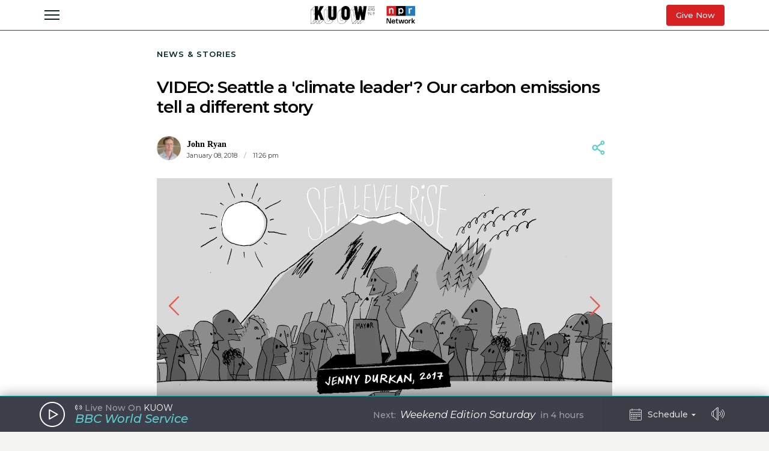

--- FILE ---
content_type: text/html; charset=utf-8
request_url: https://www.kuow.org/stories/video-seattle-climate-leader-our-carbon-emissions-tell-different-story
body_size: 55899
content:
<!DOCTYPE html>
<html lang="en" class="stories-video-seattle-climate-">
  <head>
    <title>KUOW - VIDEO: Seattle a &#39;climate leader&#39;? Our carbon emissions tell a different story</title>
    <meta name="csrf-param" content="authenticity_token" />
<meta name="csrf-token" content="NdeHkOuj8sNA/UQfafuTIFL0FAVZZX5iYcEmwGuNhqbmp//LRgDX8bdYgq2SnDZ1QlHJ/LsV+tVfqY9kP2yhHg==" />

    <meta name="viewport" content="width=device-width, initial-scale=1, shrink-to-fit=no, viewport-fit=cover">
    <meta name="turbolinks-cache-control" content="no-cache">
    <link rel="apple-touch-icon" href="icon.png">
    <meta name="theme-color" content="#494C59">

        <meta property="description" content="For more than 15 years, leaders of the Emerald City have been promising that Seattle will lead the nation in fighting climate change. But the lofty..." />
    <meta property="og:title" content="VIDEO: Seattle a &#39;climate leader&#39;? Our carbon emissions tell a different story" />
    <meta property="og:description" content="For more than 15 years, leaders of the Emerald City have been promising that Seattle will lead the nation in fighting climate change. But the lofty..." />
    <meta property="og:image" content="https://kuow-prod.imgix.net/store/7aa4be84fd1e8208e7906b3bef92a377.png?fm=jpg&fit=max&w=1200&h=628&q=80" />
    <meta property="og:locale" content="en_US" />
    <meta property="og:url" content="https://www.kuow.org/stories/video-seattle-climate-leader-our-carbon-emissions-tell-different-story" />
    <meta property="og:type" content="article" />
    <meta property="article:published_time" content="2018-10-24T18:35:47.000-07:00" />


    <link rel="stylesheet" media="all" href="/assets/application-ce3326cfe8cf8af5191dea5558975eeea497d912e41b08770b760e524cda295f.css" />
    <link rel="stylesheet" media="screen" href="/packs/application-8b2549e093aff2dc0769cdff0df6c256.css" />
    <script src="/packs/application-2d5a97d907dbebbc6c5a.js"></script>

    <meta property="fb:pages" content="6758258138" />
    <meta name="apple-itunes-app" content="app-id=450248556">
    <link rel="manifest" href="/manifest.json">

    	<!-- Google Tag Manager -->
	<script>(function(w,d,s,l,i){w[l]=w[l]||[];w[l].push({'gtm.start':
	new Date().getTime(),event:'gtm.js'});var f=d.getElementsByTagName(s)[0],
	j=d.createElement(s),dl=l!='dataLayer'?'&l='+l:'';j.async=true;j.src=
	'https://www.googletagmanager.com/gtm.js?id='+i+dl+ '&gtm_auth=_Q9voBcxAF3vI2TTx3WxXg&gtm_preview=env-2&gtm_cookies_win=x';f.parentNode.insertBefore(j,f);
	})(window,document,'script','dataLayer','GTM-THDGKGX');</script>
	<!-- End Google Tag Manager -->

	<!-- NPR Tag Manager -->
	<script>(function(w,d,s,l,i){w[l]=w[l]||[];w[l].push({'gtm.start':
	new Date().getTime(),event:'gtm.js'});var f=d.getElementsByTagName(s)[0],
	j=d.createElement(s),dl=l!='dataLayer'?'&l='+l:'';j.async=true;j.src=
	'https://www.googletagmanager.com/gtm.js?id='+i+dl;f.parentNode.insertBefore(j,f);
	})(window,document,'script','dataLayer','GTM-W6G65JFZ');</script>
	<!-- End NPR Tag Manager -->

    <script async="async" src="https://www.googletagservices.com/tag/js/gpt.js"></script>
    <script async src="https://pagead2.googlesyndication.com/pagead/js/adsbygoogle.js?client=ca-pub-9339774454499577" crossorigin="anonymous"></script>
    <script src="https://applepay.cdn-apple.com/jsapi/v1.1.0/apple-pay-sdk.js"></script>
    <script type="text/javascript">
      window.API_ROOT = 'https://core-prod.kuow.io';
      window.ADS_ENDPOINT = 'https://cmod684.live.streamtheworld.com/ondemand';
      window.APP_ENV = 'production';
    </script>
      <!-- Start VWO Async SmartCode -->
    <script type='text/javascript' id='vwoCode'>
      window._vwo_code=window._vwo_code || (function() {
        var account_id=720070,
        version = 1.5,
        settings_tolerance=2000,
        library_tolerance=2500,
        use_existing_jquery=false,
        is_spa=1,
        hide_element='body',
        hide_element_style = 'opacity:0 !important;filter:alpha(opacity=0) !important;background:none !important',
        /* DO NOT EDIT BELOW THIS LINE */
        f=false,d=document,vwoCodeEl=d.querySelector('#vwoCode'),code={use_existing_jquery:function(){return use_existing_jquery},library_tolerance:function(){return library_tolerance},hide_element_style:function(){return'{'+hide_element_style+'}'},finish:function(){if(!f){f=true;var e=d.getElementById('_vis_opt_path_hides');if(e)e.parentNode.removeChild(e)}},finished:function(){return f},load:function(e){var t=d.createElement('script');t.fetchPriority='high';t.src=e;t.type='text/javascript';t.onerror=function(){_vwo_code.finish()};d.getElementsByTagName('head')[0].appendChild(t)},getVersion:function(){return version},getMatchedCookies:function(e){var t=[];if(document.cookie){t=document.cookie.match(e)||[]}return t},getCombinationCookie:function(){var e=code.getMatchedCookies(/(?:^|;)\s?(_vis_opt_exp_\d+_combi=[^;$]*)/gi);e=e.map(function(e){try{var t=decodeURIComponent(e);if(!/_vis_opt_exp_\d+_combi=(?:\d+,?)+\s*$/.test(t)){return''}return t}catch(e){return''}});var i=[];e.forEach(function(e){var t=e.match(/([\d,]+)/g);t&&i.push(t.join('-'))});return i.join('|')},init:function(){if(d.URL.indexOf('__vwo_disable__')>-1)return;window.settings_timer=setTimeout(function(){_vwo_code.finish()},settings_tolerance);var e=d.createElement('style'),t=hide_element?hide_element+'{'+hide_element_style+'}':'',i=d.getElementsByTagName('head')[0];e.setAttribute('id','_vis_opt_path_hides');vwoCodeEl&&e.setAttribute('nonce',vwoCodeEl.nonce);e.setAttribute('type','text/css');if(e.styleSheet)e.styleSheet.cssText=t;else e.appendChild(d.createTextNode(t));i.appendChild(e);var n=this.getCombinationCookie();this.load('https://dev.visualwebsiteoptimizer.com/j.php?a='+account_id+'&u='+encodeURIComponent(d.URL)+'&f='+ +is_spa+'&vn='+version+(n?'&c='+n:''));return settings_timer}};window._vwo_settings_timer = code.init();return code;}());

      window.VWO = window.VWO || [];
      VWO.event = VWO.event || function () {VWO.push(['event'].concat([].slice.call(arguments)))};

      window._vwo_overrides_applied = false;
      
      window._vwo_overrides = {
        donate_default_monthly: null,
        donate_tiers: null,
        donate_default_cover_cost: null,
      }

      window.vwoOverride = function (key, value) {
        if (window._vwo_overrides[key] === undefined) {
          console.error('VWO Override key not found: ' + key);
          return;
        }

        if (key === 'donate_tiers') {
          value = value.split(',').map(function (amount, index) {
            let monthlyAmount = parseFloat(amount);

            return {
              id: index,
              tier: index + 1,
              monthly_donation_amount: monthlyAmount,
              single_donation_amount: monthlyAmount * 12,
            };
          });
        }

        window._vwo_overrides[key] = value;
      }

      window.vwoOverrideDebug = function(enabled) {
        window._vwo_overrides_debug = enabled;
        
        if (enabled) {
          console.log('VWO Overrides:', window._vwo_overrides);
        }
      }

      window.vwoOverrideApply = function() {
        window._vwo_overrides_applied = true;
        document.dispatchEvent(new CustomEvent('vwoOverridesApply'));
      }
  </script>
  <!-- End VWO Async SmartCode -->

      
  <script type="application/ld+json">
    {
      "@context": "http://schema.org",
      
"@type": "ReportageNewsArticle",

"author": {
  
"@type": "Person",
"affiliation": {
  
"@type": "NewsMediaOrganization",
"actionableFeedbackPolicy": "https://kuow.org/practices",
"contactPoint": [
  {
    "@type": "ContactPoint",
    "contactType": "Newsroom Contact",
    "email": "newsroom@kuow.org",
    "url": "https://kuow.org/connect"
  },
  {
    "@type": "ContactPoint",
    "contactType": "Public Engagement",
    "email": "letters@kuow.org",
    "url": "https://kuow.org/connect"
  }
],
"correctionsPolicy": "https://kuow.org/practices",
"diversityPolicy": "https://kuow.org/practices",
"diversityStaffingReport": "https://kuow.org/practices",
"ethicsPolicy": "https://kuow.org/practices",
"foundingDate": "1952-01-01",
"logo": {
  "@type": "ImageObject",
"url": "https://www.kuow.org/assets/content/logo-KUOW_NPR-Color-79d1b09d8e7d69d3e15c0b61c8e7d70167338f5fea9ba7e202b3c486982a0b89.svg",
"description": "",
"name": ""
},
"masthead": "https://kuow.org/board-directors",
"missionCoveragePrioritiesPolicy": "https://kuow.org/practices",
"name": "KUOW Public Radio",
"ownershipFundingInfo": "https://kuow.org/practices",
"unnamedSourcesPolicy": "https://kuow.org/practices",
"url": "https://kuow.org",
"verificationFactCheckingPolicy": "https://kuow.org/practices"
},
"awards": [
  
],
"contactPoint": {
  "@type": "ContactPoint",
  "contactType": "Environment Reporter",
  "url": "https://www.kuow.org/authors/john-ryan",
  "email": "jryan@kuow.org"
},
"description": "John Ryan joined KUOW as its first full-time investigative reporter in 2009 and became its environment reporter in 2018. He focuses on climate change, energy, and the ecosystems of the Puget Sound region. ",
"familyName": "Ryan",
"givenName": "John",

"image": {
  "@type": "ImageObject",
"url": "https://kuow-prod.imgix.net/store/592e3edb8d563ceab890c2af4a63dddf.jpg",
"description": "",
"name": "Johnryan"
},

"jobTitle": "Environment Reporter",
"name": "John Ryan",
"sameAs": "https://www.kuow.org/authors/john-ryan",

"workLocation": {
  "@type": "Place",
  "name": "Seattle, WA"
},

"url": "https://www.kuow.org/authors/john-ryan"
},

"dateCreated": "2018-10-24T18:35:47-07:00",
"dateline": "Seattle, Washington, Wednesday, October 24, 2018",
"dateModified": "2018-10-24T18:35:47-07:00",
"datePublished": "2018-10-24T18:35:47-07:00",

"headline": "VIDEO: Seattle a &#39;climate leader&#39;? Our carbon emissions tell a different story",

"image": {
  "@type": "ImageObject",
"url": "https://kuow-prod.imgix.net/store/7aa4be84fd1e8208e7906b3bef92a377.png",
"description": "To get to zero carbon emissions by 2050, Seattle would have to make dramatic cuts, starting now.",
"name": "Untitled"
},

"locationCreated": { 
  "@type": "Place",
  "address": {
    "@type": "PostalAddress",
    "addressLocality": "Seattle",
    "addressRegion": "WA",
    "postalCode": "98105"
  },
  "name": "KUOW Public Radio"
},

"mainEntityOfPage": "https://www.kuow.org/stories/video-seattle-climate-leader-our-carbon-emissions-tell-different-story",
"publisher": {
  
"@type": "NewsMediaOrganization",
"actionableFeedbackPolicy": "https://kuow.org/practices",
"contactPoint": [
  {
    "@type": "ContactPoint",
    "contactType": "Newsroom Contact",
    "email": "newsroom@kuow.org",
    "url": "https://kuow.org/connect"
  },
  {
    "@type": "ContactPoint",
    "contactType": "Public Engagement",
    "email": "letters@kuow.org",
    "url": "https://kuow.org/connect"
  }
],
"correctionsPolicy": "https://kuow.org/practices",
"diversityPolicy": "https://kuow.org/practices",
"diversityStaffingReport": "https://kuow.org/practices",
"ethicsPolicy": "https://kuow.org/practices",
"foundingDate": "1952-01-01",
"logo": {
  "@type": "ImageObject",
"url": "https://www.kuow.org/assets/content/logo-KUOW_NPR-Color-79d1b09d8e7d69d3e15c0b61c8e7d70167338f5fea9ba7e202b3c486982a0b89.svg",
"description": "",
"name": ""
},
"masthead": "https://kuow.org/board-directors",
"missionCoveragePrioritiesPolicy": "https://kuow.org/practices",
"name": "KUOW Public Radio",
"ownershipFundingInfo": "https://kuow.org/practices",
"unnamedSourcesPolicy": "https://kuow.org/practices",
"url": "https://kuow.org",
"verificationFactCheckingPolicy": "https://kuow.org/practices"
},
"publishingPrinciples": "https://kuow.org/practices",
"url": "https://www.kuow.org/stories/video-seattle-climate-leader-our-carbon-emissions-tell-different-story"
    }
  </script>


    <!-- Reddit Pixel -->
    <script>
    !function(w,d){if(!w.rdt){var p=w.rdt=function(){p.sendEvent?p.sendEvent.apply(p,arguments):p.callQueue.push(arguments)};p.callQueue=[];var t=d.createElement("script");t.src="https://www.redditstatic.com/ads/pixel.js",t.async=!0;var s=d.getElementsByTagName("script")[0];s.parentNode.insertBefore(t,s)}}(window,document);rdt('init','t2_8jw3alav5', {"optOut":false,"useDecimalCurrencyValues":true,"aaid":"<AAID-HERE>","email":"<EMAIL-HERE>","externalId":"<EXTERNAL-ID-HERE>","idfa":"<IDFA-HERE>"});rdt('track', 'PageVisit');
    </script>
    <!-- End Reddit Pixel -->
  </head>

  <body class="stories-video-seattle-climate-">
    <!--[if lte IE 11]>
      <div class="browserupgrade">You are using an <strong>outdated</strong> browser. Please <a href="https://browsehappy.com/">upgrade your browser</a> to improve your experience and security.</div>
    <![endif]-->
    <a id="bypassBlock" href="#pg-main" tabIndex="0">Skip to main content</a>
        <script src="https://110006702.collect.igodigital.com/collect.js"></script>
    <script type="text/javascript">
    (function() {
      let urlParams = new URLSearchParams(document.location.search);
      let enableSfmcTrack = urlParams.get('enable_sfmc_track');
      let sfmcSubkey = null;
      let previousSfmcSubkey = null;
      let sfmcId = null;
      let previoussfmcId = null;
      this.sfmcId = urlParams.get('sfmc_id');
      if (this.sfmcId == undefined || this.sfmcId == null || this.sfmcId == '') {
        if (this.previoussfmcId == undefined || this.previoussfmcId == null || this.previoussfmcId == '') {
          this.sfmcId = '110006702';
        }
      }
      _etmc.push(["setOrgId", this.sfmcId]);
      this.sfmcSubkey = urlParams.get('sfmc_subkey');
      if (this.sfmcSubkey == undefined || this.sfmcSubkey == null || this.sfmcSubkey == '') {
        if (this.previousSfmcSubkey == undefined || this.previousSfmcSubkey == null || this.previousSfmcSubkey == '') {
          this.sfmcSubkey = '';
        }
      }
      _etmc.push(["setUserInfo", { "email" : this.sfmcSubkey }]);
      _etmc.push(["trackPageView"]);
          _etmc.push(["trackPageView", { "item" : "19882" }]);
      if ("undefined" === typeof(urlAction)) {
        let urlAction = urlParams.get('action');
      }
      urlAction = urlParams.get('action');
      if (urlAction != undefined && urlAction != null && urlAction != '') {
        if (urlAction == 'search') {
          if ("undefined" === typeof(searchTerm)) {
            let searchTerm = urlParams.get('term');
          }
          searchTerm = urlParams.get('term');
          if (searchTerm != undefined && searchTerm != null && searchTerm != '') {
            _etmc.push(["trackPageView", { "search" : searchTerm }]);
          }
        }
      }
      if (this.previousSfmcSubkey == undefined || this.previousSfmcSubkey == null || this.previousSfmcSubkey == '') {
        this.previousSfmcSubkey = this.sfmcSubkey;
      }
      if (this.previoussfmcId == undefined || this.previoussfmcId == null || this.previoussfmcId == '') {
        this.previoussfmcId = this.sfmcId;
      }
    }).call(this);
    </script>

    	<!-- Google Tag Manager (noscript) -->
  <noscript><iframe src="https://www.googletagmanager.com/ns.html?id=GTM-THDGKGX&gtm_auth=_Q9voBcxAF3vI2TTx3WxXg&gtm_preview=env-2&gtm_cookies_win=x"
  height="0" width="0" style="display:none;visibility:hidden"></iframe></noscript>
  <!-- End Google Tag Manager (noscript) -->

  <!-- NPR Tag Manager (noscript) -->
  <noscript><iframe src="https://www.googletagmanager.com/ns.html?id=GTM-W6G65JFZ"
  height="0" width="0" style="display:none;visibility:hidden"></iframe></noscript>
  <!-- End NPR Tag Manager (noscript) -->

    <script type="text/javascript" src="https://playerservices.live.streamtheworld.com/api/idsync.js?stationId=215093&gdpr=1"></script>


    <div id="global-header-container">
      <div class="DFP_ad">


    <div class="DFP_ad-wrapper" id="7eb460ebd790" data-context="full_width_bar" data-unit="global_top" data-size="728x90 250x250">
  </div>
</div>

      <div id="global-announcement"><!-- replaced by react --></div>
        <header id="site-header"><!-- replaced by react --></header>
    </div>

    <div id="pg-main" class="stories-video-seattle-climate-" tabIndex="-1">
        <script class="dfp_targeting"
          data-key="id"
          data-value="19882">
        </script>
        <script class="dfp_targeting"
          data-key="tags"
          data-value="Burning Question|carbon|climate change|government|environment">
        </script>
        <script class="dfp_targeting"
          data-key="program"
          data-value="The Burning Question">
        </script>
      <main>
        <script class="pageview_story" data-id="16492" data-value="VIDEO: Seattle a &#39;climate leader&#39;? Our carbon emissions tell a different story"></script>

    <script class="pageview_story_date" data-value="2018-01-08"></script>

    <script class="pageview_author" data-id="38" data-value="John Ryan"></script>


    <script class="pageview_tag" data-id="645" data-value="Burning Question"></script>

    <script class="pageview_organization" data-id="1" data-value="KUOW"></script>


<article class="story-main diminished pg-main-narrow">
  <div class="content_wrapper narrow-wrapper">
    <ul class='tertiary_breadcrumbs'>
  <li><a href="/">News &amp; Stories</a></li>
</ul>

      <div class="story_headline" >


  <h1 class="headline">VIDEO: Seattle a &#39;climate leader&#39;? Our carbon emissions tell a different story</h1>


</div>



<section class="story-header">
    
<div class="byline show-date ">
      <a class="author normal" rel="author" href="/authors/john-ryan">
        <div class="avatar">
          <img sizes="2.625rem" alt="Johnryan" srcset="https://kuow-prod.imgix.net/store/592e3edb8d563ceab890c2af4a63dddf.jpg?ixlib=rails-4.3.1&fit=crop&crop=faces&auto=format&w=42&h=42&dpr=1&q=75 1x,
https://kuow-prod.imgix.net/store/592e3edb8d563ceab890c2af4a63dddf.jpg?ixlib=rails-4.3.1&fit=crop&crop=faces&auto=format&w=42&h=42&dpr=2&q=50 2x,
https://kuow-prod.imgix.net/store/592e3edb8d563ceab890c2af4a63dddf.jpg?ixlib=rails-4.3.1&fit=crop&crop=faces&auto=format&w=42&h=42&dpr=3&q=35 3x,
https://kuow-prod.imgix.net/store/592e3edb8d563ceab890c2af4a63dddf.jpg?ixlib=rails-4.3.1&fit=crop&crop=faces&auto=format&w=42&h=42&dpr=4&q=23 4x,
https://kuow-prod.imgix.net/store/592e3edb8d563ceab890c2af4a63dddf.jpg?ixlib=rails-4.3.1&fit=crop&crop=faces&auto=format&w=42&h=42&dpr=5&q=20 5x" src="https://kuow-prod.imgix.net/store/592e3edb8d563ceab890c2af4a63dddf.jpg?ixlib=rails-4.3.1&fit=crop&crop=faces&auto=format&w=42&h=42" />
        </div>
        <div class="details">
          <span class="name">John Ryan</span>
            <div class="date_and_affiliate">
                <time class="time" pubdate datetime="2018-01-08T23:26:33-08:00">
                  January 08, 2018
                    <b>/</b>
                    11:26 pm
                </time>
            </div>
        </div>
      </a>
</div>


    <div data-react-class="ShareActions" data-react-props="{&quot;url&quot;:&quot;https://www.kuow.org/stories/video-seattle-climate-leader-our-carbon-emissions-tell-different-story&quot;,&quot;meta_image&quot;:&quot;&quot;}"></div>
</section>
      <section class="story-hero">
        
  
 <div data-react-class="InsetSlideshow" data-react-props="{&quot;assets&quot;:[{&quot;id&quot;:21717,&quot;file_type&quot;:&quot;image&quot;,&quot;status&quot;:&quot;stored&quot;,&quot;title&quot;:&quot;Untitled&quot;,&quot;short_title&quot;:&quot;Untitled&quot;,&quot;caption&quot;:&quot;To get to zero carbon emissions by 2050, Seattle would have to make dramatic cuts, starting now.&quot;,&quot;copyright&quot;:&quot;&quot;,&quot;provider&quot;:&quot;KUOW Illustration by nope.ltd&quot;,&quot;provider_url&quot;:&quot;&quot;,&quot;original_filename&quot;:&quot;20180109-animation-frame-4.png&quot;,&quot;src&quot;:&quot;store/7aa4be84fd1e8208e7906b3bef92a377.png&quot;,&quot;width&quot;:1920,&quot;height&quot;:1080,&quot;cdn_url&quot;:&quot;https://kuow-prod.imgix.net/store/7aa4be84fd1e8208e7906b3bef92a377.png&quot;,&quot;file_size&quot;:558169,&quot;thumbnail&quot;:&quot;https://kuow-prod.imgix.net/store/7aa4be84fd1e8208e7906b3bef92a377.png?ixlib=rails-2.1.4\u0026fit=crop\u0026crop=edges\u0026w=200&quot;,&quot;sizes&quot;:{&quot;original&quot;:&quot;https://kuow-prod.imgix.net/store/7aa4be84fd1e8208e7906b3bef92a377.png?ixlib=rails-2.1.4\u0026fit=crop\u0026crop=edges&quot;,&quot;small&quot;:&quot;https://kuow-prod.imgix.net/store/7aa4be84fd1e8208e7906b3bef92a377.png?ixlib=rails-2.1.4\u0026fit=crop\u0026crop=edges\u0026w=200&quot;,&quot;medium&quot;:&quot;https://kuow-prod.imgix.net/store/7aa4be84fd1e8208e7906b3bef92a377.png?ixlib=rails-2.1.4\u0026fit=crop\u0026crop=edges\u0026w=800&quot;,&quot;large&quot;:&quot;https://kuow-prod.imgix.net/store/7aa4be84fd1e8208e7906b3bef92a377.png?ixlib=rails-2.1.4\u0026fit=crop\u0026crop=edges\u0026w=1280&quot;},&quot;folder&quot;:{&quot;id&quot;:1,&quot;name&quot;:&quot;Uncategorized&quot;,&quot;has_subfolders&quot;:false,&quot;parent_folder_id&quot;:null,&quot;order_index&quot;:3},&quot;tags&quot;:[],&quot;asset_ads&quot;:[],&quot;internal_source&quot;:false},{&quot;id&quot;:21718,&quot;file_type&quot;:&quot;image&quot;,&quot;status&quot;:&quot;stored&quot;,&quot;title&quot;:&quot;Untitled&quot;,&quot;short_title&quot;:&quot;Untitled&quot;,&quot;caption&quot;:null,&quot;copyright&quot;:&quot;&quot;,&quot;provider&quot;:&quot;KUOW chart/John Ryan. Data from Seattle Office of Sustainability and Environment&quot;,&quot;provider_url&quot;:&quot;&quot;,&quot;original_filename&quot;:&quot;KUOWSeattleCO2chart.JPG&quot;,&quot;src&quot;:&quot;store/3fabd439931450af5dc92a22802c58eb.jpg&quot;,&quot;width&quot;:778,&quot;height&quot;:828,&quot;cdn_url&quot;:&quot;https://kuow-prod.imgix.net/store/3fabd439931450af5dc92a22802c58eb.jpg&quot;,&quot;file_size&quot;:59592,&quot;thumbnail&quot;:&quot;https://kuow-prod.imgix.net/store/3fabd439931450af5dc92a22802c58eb.jpg?ixlib=rails-2.1.4\u0026fit=crop\u0026crop=edges\u0026w=200&quot;,&quot;sizes&quot;:{&quot;original&quot;:&quot;https://kuow-prod.imgix.net/store/3fabd439931450af5dc92a22802c58eb.jpg?ixlib=rails-2.1.4\u0026fit=crop\u0026crop=edges&quot;,&quot;small&quot;:&quot;https://kuow-prod.imgix.net/store/3fabd439931450af5dc92a22802c58eb.jpg?ixlib=rails-2.1.4\u0026fit=crop\u0026crop=edges\u0026w=200&quot;,&quot;medium&quot;:&quot;https://kuow-prod.imgix.net/store/3fabd439931450af5dc92a22802c58eb.jpg?ixlib=rails-2.1.4\u0026fit=crop\u0026crop=edges\u0026w=800&quot;,&quot;large&quot;:&quot;https://kuow-prod.imgix.net/store/3fabd439931450af5dc92a22802c58eb.jpg?ixlib=rails-2.1.4\u0026fit=crop\u0026crop=edges\u0026w=1280&quot;},&quot;folder&quot;:{&quot;id&quot;:1,&quot;name&quot;:&quot;Uncategorized&quot;,&quot;has_subfolders&quot;:false,&quot;parent_folder_id&quot;:null,&quot;order_index&quot;:3},&quot;tags&quot;:[],&quot;asset_ads&quot;:[],&quot;internal_source&quot;:false},{&quot;id&quot;:21719,&quot;file_type&quot;:&quot;image&quot;,&quot;status&quot;:&quot;stored&quot;,&quot;title&quot;:&quot;Untitled&quot;,&quot;short_title&quot;:&quot;Untitled&quot;,&quot;caption&quot;:&quot;Seattle architect Rico Quiringdongo says the general public doesn&#39;t know the implications of the city&#39;s climate plan to them.&quot;,&quot;copyright&quot;:&quot;&quot;,&quot;provider&quot;:&quot;KUOW photo/John Ryan&quot;,&quot;provider_url&quot;:&quot;&quot;,&quot;original_filename&quot;:&quot;20180108-quirindongo.jpg&quot;,&quot;src&quot;:&quot;store/b369cf998a06c82e6e465bc68d1e2b9e.jpg&quot;,&quot;width&quot;:2131,&quot;height&quot;:1790,&quot;cdn_url&quot;:&quot;https://kuow-prod.imgix.net/store/b369cf998a06c82e6e465bc68d1e2b9e.jpg&quot;,&quot;file_size&quot;:1844065,&quot;thumbnail&quot;:&quot;https://kuow-prod.imgix.net/store/b369cf998a06c82e6e465bc68d1e2b9e.jpg?ixlib=rails-2.1.4\u0026fit=crop\u0026crop=edges\u0026w=200&quot;,&quot;sizes&quot;:{&quot;original&quot;:&quot;https://kuow-prod.imgix.net/store/b369cf998a06c82e6e465bc68d1e2b9e.jpg?ixlib=rails-2.1.4\u0026fit=crop\u0026crop=edges&quot;,&quot;small&quot;:&quot;https://kuow-prod.imgix.net/store/b369cf998a06c82e6e465bc68d1e2b9e.jpg?ixlib=rails-2.1.4\u0026fit=crop\u0026crop=edges\u0026w=200&quot;,&quot;medium&quot;:&quot;https://kuow-prod.imgix.net/store/b369cf998a06c82e6e465bc68d1e2b9e.jpg?ixlib=rails-2.1.4\u0026fit=crop\u0026crop=edges\u0026w=800&quot;,&quot;large&quot;:&quot;https://kuow-prod.imgix.net/store/b369cf998a06c82e6e465bc68d1e2b9e.jpg?ixlib=rails-2.1.4\u0026fit=crop\u0026crop=edges\u0026w=1280&quot;},&quot;folder&quot;:{&quot;id&quot;:1,&quot;name&quot;:&quot;Uncategorized&quot;,&quot;has_subfolders&quot;:false,&quot;parent_folder_id&quot;:null,&quot;order_index&quot;:3},&quot;tags&quot;:[],&quot;asset_ads&quot;:[],&quot;internal_source&quot;:false}],&quot;image_props&quot;:{&quot;show_caption&quot;:true,&quot;width&quot;:1400}}"></div>



      </section>

    <section class="story-actions">
      <div data-react-class="AudioClip" data-react-props="{&quot;story_id&quot;:16492,&quot;story_title&quot;:&quot;VIDEO: Seattle a &#39;climate leader&#39;? Our carbon emissions tell a different story&quot;,&quot;audio_title&quot;:&quot;&quot;,&quot;topic&quot;:null,&quot;story_path&quot;:&quot;/stories/video-seattle-climate-leader-our-carbon-emissions-tell-different-story&quot;,&quot;title_class&quot;:&quot;headline&quot;,&quot;duration&quot;:259,&quot;source&quot;:&quot;https://cpa.ds.npr.org/kuow/audio/2018/01/NEWS_20180109_SeattleClimate.mp3?origin=body\u0026ft=nprml\u0026f=576661336&quot;,&quot;thumbnail&quot;:&quot;https://kuow-prod.imgix.net/store/7aa4be84fd1e8208e7906b3bef92a377.png&quot;,&quot;theme&quot;:&quot;giant&quot;,&quot;publishTime&quot;:&quot;2018-01-08T23:26:33.000-08:00&quot;}"></div>
    </section>

    <div class="story-content-wrapper">
      
  <div class="story-content legacy">
    <p>For more than 15 years, leaders of the Emerald City have been promising that Seattle will lead the nation in fighting climate change.</p>
<p>But the lofty words have been matched by continuing clouds of carbon emissions: Seattle dumps as much heat-trapping carbon dioxide into the sky today as it did 25 years ago.</p>
<blockquote><p><em><strong>The Burning Question:What would a climate-friendly Seattle actually look like?</strong></em></p></blockquote>
<p>After a while, the pronouncements start to sound like a broken record – beginning in 2001 with Mayor Paul Schell and continuing with every mayor since then.</p>
<p>“We set a new standard of trying to be the national leader on a lot of fronts,” Schell recalled in 2001 as he was leaving office. “I think our citizens expect that from our city.”</p>

  </div>





<section class="ad_placement">
  <div class="DFP_ad">

    <h6 class="DFP_ad-label">Sponsored</h6>

    <div class="DFP_ad-wrapper" id="efd66f2d8c6a" data-context="content_width_bar" data-unit="story_body_1" data-size="970x90 880x90 728x90 468x60 320x50 300x250 250x250 200x200">
  </div>
</div>

</section>



  <div class="story-content legacy">
    <p>Schell committed the city to cut emissions 7 to 40 percent below 1990 levels by 2010.</p>
<p>In 2005, Mayor Greg Nickels made the same 7-percent commitment and started a national coalition of mayors dedicated to it.</p>
<p>“I asked the people of Seattle to work with me to take local action to meet the reductions called for in the Kyoto protocol,” Nickels said in 2006 at a press conference at which former Vice President Al Gore thanked Nickels and the people of Seattle for “lead[ing] the U.S. on this great moral challenge.”</p>
<p>The Seattle City Council and Mayor Mike McGinn promised in 2011 that the city would cut emissions 58 percent by 2030 and eliminate them entirely 20 years later. Seattle’s <a href="http://www.seattle.gov/Documents/Departments/OSE/2013_CAP_20130612.pdf">2013 climate action plan</a> spelled out the commitments in detail.</p>
<p>“Carbon neutrality by 2050, it means you have to do a lot in the near term,” McGinn told Science Friday’s Ira Flatow at a show recorded at Seattle’s Pacific Science Center in 2013.</p>

  </div>





<section class="ad_placement">
  <div class="DFP_ad">

    <h6 class="DFP_ad-label">Sponsored</h6>

    <div class="DFP_ad-wrapper" id="25ccd607774c" data-context="content_width_bar" data-unit="story_body_2" data-size="970x90 880x90 728x90 468x60 320x50 300x250 250x250 200x200">
  </div>
</div>

</section>



  <div class="story-content legacy">
    <p>“Donald Trump doesn’t want us to lead, but Seattle will lead,” Mayor Ed Murray said after President Trump announced he would abandon the Paris climate accords, an agreement signed by every nation on earth. “We are standing by our commitment to be 100 percent renewable by the year 2050.”</p>
<p>“We will not just lead the nation. We may lead the world,” candidate Jenny Durkan told KUOW during her campaign last year. She <a href="http://kuow.org/post/mayor-durkan-embraces-seattles-climate-goals-now-what">repeated the claim</a> the day after her swearing-in.</p>
<div class="embed_block"><div class="responsive_video"><iframe width="560" height="315" src="https://www.youtube.com/embed/yfu_ctiZJU0" frameborder="0" allow="autoplay; encrypted-media" allowfullscreen></iframe></div></div>
<p>But the city’s results have not matched its rhetoric.</p>
<p>“We are not reducing pollution fast enough to meet our very ambitious 2050 goals,” said Jessica Finn Coven, head of Seattle’s Office of Sustainability and Environment under mayors Murray and Durkan.</p>

  </div>





<section class="ad_placement">
  <div class="DFP_ad">

    <h6 class="DFP_ad-label">Sponsored</h6>

    <div class="DFP_ad-wrapper" id="6ad26d2d7486" data-context="content_width_bar" data-unit="story_body_3" data-size="970x90 880x90 728x90 468x60 320x50 300x250 250x250 200x200">
  </div>
</div>

</section>



  <div class="story-content legacy">
    <p>Coven said she takes climate change very seriously.</p>
<p>“As a lifelong climate activist, I always think we need to be doing more. I am aware constantly of this problem,” she said. “I have a 4- and a 7-year-old. This is their future that we're all working for. So I take it really seriously.”</p>
<p>Seattle’s biggest sources of carbon pollution are the vehicles that move us and the buildings that shelter us.</p>
<p>The city has tried to rein in pollution from cars and trucks under various mayors, but our rising population and traffic have swamped those efforts.</p>
<p>Buildings, which account for about a third of the city’s carbon pollution, have had a better track record. Their emissions have been falling as fast as the climate plan calls for, according to the city’s numbers for 2014, the latest available.</p>

  </div>





<section class="ad_placement">
  <div class="DFP_ad">

    <h6 class="DFP_ad-label">Sponsored</h6>

    <div class="DFP_ad-wrapper" id="6f6f2aa83db1" data-context="content_width_bar" data-unit="story_body_4" data-size="970x90 880x90 728x90 468x60 320x50 300x250 250x250 200x200">
  </div>
</div>

</section>



  <div class="story-content legacy">
    <p>“We have one of the most efficient building codes in the country, and we've continued to innovate on that,” Coven said.</p>
<p>Matthew Combe with Seattle 2030 District, a nonprofit that aims to halve energy use in downtown Seattle in the next 22 years, said the city’s success in lowering emissions from homes deserves more attention.</p>
<p>“So residents and people who live in Seattle and frankly, people who live in U.S. can see what success looks like and how people are achieving it,” Combe said.</p>
<p>Still, after some ups and downs with the economy, Seattle’s emissions are essentially unchanged from what they were in 1990.</p>
<p>The city’s population and economy grew tremendously during that time: Policies and technologies kept emissions from growing. But scientists say that’s not enough: Anything short of rapid de-carbonization is a recipe for climate disaster.</p>

  </div>





<section class="ad_placement">
  <div class="DFP_ad">

    <h6 class="DFP_ad-label">Sponsored</h6>

    <div class="DFP_ad-wrapper" id="37ea46f34ca5" data-context="content_width_bar" data-unit="story_body_5" data-size="970x90 880x90 728x90 468x60 320x50 300x250 250x250 200x200">
  </div>
</div>

</section>



  <div class="story-content legacy">
    <p>Despite the city’s undiminished pollution, Coven said Seattle </p>
<p>is</p>
<p> a climate leader.</p>
<p>“If you look at per-person emissions in Seattle versus other large cities, we are amongst the best,” she said.</p>
<p>That’s not saying much, according to climate activist Emily Johnston with 350 Seattle.</p>
<p>“Do we want to be like the smartest student in the class that's failing? Because that is what we are doing,” Johnston said. “Our statements and even our goals are only defensible as being leadership compared to other places, and those other places are failing too.”</p>
<div class="legacy_play_action"><div data-react-class="AudioClip" data-react-props="{&quot;title&quot;:&quot;VIDEO: Seattle a 'climate leader'? Our carbon emissions tell a different story&quot;,&quot;duration&quot;:271,&quot;source&quot;:&quot;https://cpa.ds.npr.org/kuow/audio/2018/01/NEWS_20180110_Ryan2way.mp3&quot;,&quot;theme&quot;:&quot;giant&quot;}"></div></div>
<p>No one city can make or break the global climate, but mayors and governors across the country say they can fill the void left by a Trump administration that shuns government action for the climate.</p>
<p>Johnston said failure in Seattle would especially harm the broader effort to hang on to a livable climate.</p>
<p>“If we can't do this, if we won't do this, who will?” Johnston asked.</p>
<p>Seattle officials missed their Dec. 30 deadline for outlining the key actions needed to get the city back on track with its carbon-neutral pledge and with a global effort to limit warming to 1.5 degrees Celsius.</p>
<p>“We wanted to make sure Mayor Durkan was really part of this and that we’re moving forward her climate priorities and her climate agenda,” Coven said.</p>
<p>Coven said the new action agenda, <a href="http://www.seattle.gov/Documents/Departments/Council/Members/OBrien/OSE-Paris-Agreement-RES_v8.pdf">ordered by Seattle City Council last June</a>, is now expected by the end of March.</p>
<p>“Seattle’s not going to be able meet carbon neutrality by 2050 if we don’t continue to drive toward substantive change,” Seattle architect Rico Quirindongo said. “There has to be a heavy push and a heavy lift.”</p>
<p>I spoke with Quirindongo in Pioneer Square after he moderated a panel on what a carbon-neutral Seattle would look like. About 20 people showed up.</p>
<p>Quirindongo said that few people even know that Seattle has had a plan to eliminate its carbon emissions since 2013.</p>
<p>“I think it’s a very thorough plan,” Quirindongo said, “but the general public, frankly, I don’t believe is aware that a plan exists or what it means or what the implications of it are to them and their daily activities.”</p>
<p>Quirindongo said he thinks it might even be deliberate that the city’s climate action plan is so little known outside a handful of policy wonks. That way, if the city breaks its promises to do right by the climate, few people find out, and nobody’s held accountable.</p>
<p><em>In this series, KUOW examines The Burning Question: What would a climate-friendly Seattle actually look like?</em></p>
<p><em>John Ryan loves getting tips and documents. He can be reached at <a href="mailto:jryan@kuow.org">jryan@kuow.org</a> or on the encrypted <a href="https://whispersystems.org/">Signal </a>or <a href="https://www.whatsapp.com/">WhatsApp</a> apps at <a href="tel:1-401-405-1206">1-401-405-1206</a> (whistleblowers, never do so from a work or government device, account or location). For greatest security, use <a href="https://medium.com/@kuow/how-whistleblowers-can-contact-kuow-3ed089e21d30">KUOW's SecureDrop portal</a>. Snail mail is also a safe way to reach him confidentially: KUOW, 4518 University Way NE #310, Seattle, WA 98105. Don't put your return address on the outside.</em></p>
  </div>



    </div>

    <footer class="story_footer">
  <div class="taxonomies">
      <div class="story_tags">
          <a href="/tags/burning-question" class="tag_btn">Burning Question</a>

          <a href="/tags/carbon" class="tag_btn">carbon</a>

          <a href="/tags/climate-change" class="tag_btn">climate change</a>

          <a href="/tags/government" class="tag_btn">government</a>

          <a href="/tags/environment-f6ee" class="tag_btn">environment</a>

      </div>
  </div>

  <div data-react-class="ShareActions" data-react-props="{&quot;url&quot;:&quot;https://www.kuow.org/stories/video-seattle-climate-leader-our-carbon-emissions-tell-different-story&quot;,&quot;meta_image&quot;:&quot;&quot;,&quot;size&quot;:&quot;small&quot;}"></div>

</footer>

    <!-- - - - - - - - - - - - - - - - -
    Story Feedback
------------------------------------>

  <div data-react-class="FeedbackForm" data-react-props="{&quot;feedback_prompt_id&quot;:11,&quot;headline&quot;:&quot;Share your thoughts on this story&quot;,&quot;prompt&quot;:&quot;Submit&quot;,&quot;description&quot;:&quot;What questions do you still have about this story? What did we get right, and what could we have done better?&quot;,&quot;story_title&quot;:&quot;VIDEO: Seattle a &#39;climate leader&#39;? Our carbon emissions tell a different story&quot;,&quot;story_author&quot;:&quot;John Ryan&quot;,&quot;story_link&quot;:&quot;https://www.kuow.org/stories/video-seattle-climate-leader-our-carbon-emissions-tell-different-story&quot;,&quot;story_id&quot;:16492}"></div>

    <a class="trust_practices_link" href="/practices">Why you can trust KUOW</a>
    

  <div class="author_bios">
    <ul class="authors">
        <li class="author_bio" rel="author">

  <a class="author large" rel="author" href="/authors/john-ryan">
    <div class="avatar"><img sizes="2.625rem" alt="Johnryan" srcset="https://kuow-prod.imgix.net/store/592e3edb8d563ceab890c2af4a63dddf.jpg?ixlib=rails-4.3.1&fit=crop&crop=faces&auto=format&w=42&h=42&dpr=1&q=75 1x,
https://kuow-prod.imgix.net/store/592e3edb8d563ceab890c2af4a63dddf.jpg?ixlib=rails-4.3.1&fit=crop&crop=faces&auto=format&w=42&h=42&dpr=2&q=50 2x,
https://kuow-prod.imgix.net/store/592e3edb8d563ceab890c2af4a63dddf.jpg?ixlib=rails-4.3.1&fit=crop&crop=faces&auto=format&w=42&h=42&dpr=3&q=35 3x,
https://kuow-prod.imgix.net/store/592e3edb8d563ceab890c2af4a63dddf.jpg?ixlib=rails-4.3.1&fit=crop&crop=faces&auto=format&w=42&h=42&dpr=4&q=23 4x,
https://kuow-prod.imgix.net/store/592e3edb8d563ceab890c2af4a63dddf.jpg?ixlib=rails-4.3.1&fit=crop&crop=faces&auto=format&w=42&h=42&dpr=5&q=20 5x" src="https://kuow-prod.imgix.net/store/592e3edb8d563ceab890c2af4a63dddf.jpg?ixlib=rails-4.3.1&fit=crop&crop=faces&auto=format&w=42&h=42" /></div>
  <span class="name">John Ryan</span>
</a>


    <h5 class="job_title">Environment Reporter</h5>

    <p class="short_description">John Ryan joined KUOW as its first full-time investigative reporter in 2009 and became its environment reporter in 2018. He focuses on climate change, energy, and the ecosystems of the Puget Sound region. </p>

  <a class="more_stories" href="/authors/john-ryan">More stories from John Ryan &raquo;</a>
</li>

    </ul>
  </div>

    
    <div class="story_footer_bottom">
  <div class="cta_newsletters_explore">
  <h3>Get Local Stories</h3>
  <h4>Delivered to your inbox daily, weekly, or monthly.</h4>
  <a target="_blank" href="https://cloud.npr.kuow.org/sign-up-all" role="button">Explore Newsletters <img src="/assets/icons/Controls/Arrows/SelectPrimaryLight-ed3d68a485417491b476cbdfb4de9c145831453bf6fd48c54055618a116172d5.svg" /></a>
</div>
  </div>

</article>

      </main>
        <footer id="site-footer">
          <div class="bound">

  <section class="about_kuow">
    <img height="30" class="logo" alt="KUOW part of the NPR Network" src="/assets/content/logo-KUOW_NPR-Color-79d1b09d8e7d69d3e15c0b61c8e7d70167338f5fea9ba7e202b3c486982a0b89.svg" />
    <p>KUOW is Seattle’s NPR news station. We are an independent, nonprofit news organization that produces award-winning journalism, innovative podcasts, engaging community events, and more.</p>
  </section>

  <nav class="primary">
    <ul class="footer_links">
      <li class="expanding">
        <input type="checkbox" id="about_expand">
        <label for="about_expand">About
          <svg class="chevron" xmlns="http://www.w3.org/2000/svg" viewBox="0 0 14 9">
            <path fill-rule="evenodd" d="M11.173.405a1.353 1.353 0 0 1 1.93 0c.534.54.534 1.416 0 1.955l-5.31 5.378-.037.037a1.358 1.358 0 0 1-2.008.001l-.037-.037L.4 2.36A1.395 1.395 0 0 1 .4.406a1.353 1.353 0 0 1 1.93 0l4.422 4.418 4.42-4.419Z"/>
          </svg>
        </label>
        <div class="expand_nav_wrapper">
          <ul class="expand_nav">
            <li><a href="/about">About KUOW</a></li>
            <li><a href="/staff">Staff</a></li>
            <li><a href="/board-directors">Board</a></li>
            <li><a href="/careers">Careers</a></li>
            <li><a href="/impact" target="_blank">Impact Report</a></li>
            <li><a href="/press">Press</a></li>
          </ul>
        </div>
      </li>
      <li class="mq-s-down"><a onclick="reactBridge.showContact('contact')">Contact Us / Feedback</a></li>
      <li class="mq-s-down"><a href="/secure-news-tips">Send a Secure News Tip</a></li>
      <li class="mq-s-down"><a href="/connect">Connect</a></li>
      <li class="mq-s-down"><a href="/events">Events</a></li>
      <li class="mq-s-down"><a href="https://cloud.npr.kuow.org/sign-up-all?utm_source=footer">Newsletters</a></li>
      <li class="mq-s-down"><a href="https://public.kuow.org/about/KUOW-Schedule.pdf">Schedule (PDF)</a></li>
      <li class="mq-s-up"><a href="/staff">Staff</a></li>
      <li class="mq-s-up"><a href="/board-directors">Board</a></li>
      <li class="expanding mq-s-up">
        <input type="checkbox" id="support_expand">
        <label for="support_expand">Support KUOW
          <svg class="chevron" xmlns="http://www.w3.org/2000/svg" viewBox="0 0 14 9">
            <path fill-rule="evenodd" d="M11.173.405a1.353 1.353 0 0 1 1.93 0c.534.54.534 1.416 0 1.955l-5.31 5.378-.037.037a1.358 1.358 0 0 1-2.008.001l-.037-.037L.4 2.36A1.395 1.395 0 0 1 .4.406a1.353 1.353 0 0 1 1.93 0l4.422 4.418 4.42-4.419Z"/>
          </svg>
        </label>
        <div class="expand_nav_wrapper">
          <ul class="expand_nav">
            <li><a onclick="reactBridge.showContact('contact')">Contact Us / Feedback</a></li>
            <li><a href="/secure-news-tips">Send a Secure News Tip</a></li>
            <li><a href="/connect">Connect</a></li>
            <li><a href="/events">Events</a></li>
            <li><a href="https://cloud.npr.kuow.org/sign-up-all?utm_source=footer">Newsletters</a></li>
            <li><a href="https://public.kuow.org/about/KUOW-Schedule.pdf">Schedule (PDF)</a></li>
          </ul>
        </div>
      </li>
    </ul>
  </nav>

  <nav class="secondary">
    <ul class="terms_links">
      <li><a href="/tags/corrections">Corrections</a></li>
      <li><a href="/privacy-policy">Privacy Policy</a></li>
      <li><a href="/terms-of-use">Terms of Use</a></li>
      <li><a href="/reports">FCC Public File</a></li>
    </ul>

    <ul class="social_links">
      <li><a href="https://bsky.app/profile/kuow.org" target="_blank" class="btn-social-bs">KUOW on BlueSky</a></li>
      <li><a href="https://www.facebook.com/kuowpublicradio/" target="_blank" class="btn-social-fb">KUOW on Facebook</a></li>
      <li><a href="https://www.instagram.com/kuow/" target="_blank" class="btn-social-in">KUOW on Instagram</a></li>
      <li><a href="https://www.linkedin.com/company/kuow-public-radio/" target="_blank" class="btn-social-li">KUOW on LinkedIn</a></li>
      <li><a href="https://www.tiktok.com/@kuow949" target="_blank" class="btn-social-tt">KUOW on TikTok</a></li>
      <li><a href="https://www.youtube.com/user/KUOW949" target="_blank" class="btn-social-yt">KUOW on Youtube</a></li>
    </ul>
  </nav>

  <div class="copyright">&copy; 2026 KUOW News and Information <span class="version"> - v3.26.1
</span></div>
  <div class="org-info">KUOW is a 501(c)(3) tax-exempt nonprofit organization registered in the US under EIN 91–2079402</div>
</div>
        </footer>
    </div>

    <script type="text/javascript" id="d9bc2e6f">
  var googletag = googletag || {};
  var adMapping = adMapping || {};
  googletag.cmd = googletag.cmd || [];

  googletag.cmd.push(function() {
    googletag.pubads().set('adsense_background_color', 'FFFFFF');
    googletag.pubads().enableSingleRequest();
    googletag.pubads().enableAsyncRendering();

    window.__gamSlotRenderEnded = function(event) {
      if (!event.isEmpty) {
        var element = document.getElementById(event.slot.getSlotElementId());
        var parent = element.parentElement;
        parent.setAttribute('style', 'display: block;');

        window.houseAds.checkForOverrides(event, element, parent);
      }
    };

    googletag.pubads().addEventListener('slotRenderEnded', window.__gamSlotRenderEnded);

    adMapping['full_width_bar'] = googletag.sizeMapping().
      addSize([1142, 0], [[970, 90], [880, 90], [728, 90], [468, 60], [320, 50], [300, 250], [250, 250], [200, 200]]).
      addSize([980, 0], [[880, 90], [728, 90], [468, 60], [320, 50], [300, 250], [250, 250], [200, 200]]).
      addSize([855, 0], [[728, 90], [468, 60], [320, 50], [300, 250], [250, 250], [200, 200]]).
      addSize([530, 0], [[468, 60], [320, 50], [300, 250], [250, 250], [200, 200]]).
      addSize([360, 0], [[320, 50], [300, 250], [250, 250], [200, 200]]).
      addSize([0, 0], [[300, 250], [250, 250], [200, 200]]).
      build();

    adMapping['full_width_bar_desktop'] = googletag.sizeMapping().
      addSize([1545, 0], [[970, 90], [880, 90], [728, 90], [468, 60], [320, 50], [300, 250], [250, 250], [200, 200]]).
      addSize([1285, 0], [[970, 90], [880, 90], [728, 90], [468, 60], [320, 50], [300, 250], [250, 250], [200, 200]]).
      addSize([1142, 0], [[970, 90], [880, 90], [728, 90], [468, 60], [320, 50], [300, 250], [250, 250], [200, 200]]).
      addSize([980, 0], [[880, 90], [728, 90], [468, 60], [320, 50], [300, 250], [250, 250], [200, 200]]).
      addSize([855, 0], [[728, 90], [468, 60], [320, 50], [300, 250], [250, 250], [200, 200]]).
      addSize([751, 0], [[728, 90], [468, 60], [320, 50], [300, 250], [250, 250], [200, 200]]).
      addSize([530, 0], []).
      addSize([360, 0], []).
      addSize([0, 0], []).
      build();

    adMapping['full_width_bar_mobile'] = googletag.sizeMapping().
      addSize([1142, 0], []).
      addSize([980, 0], []).
      addSize([855, 0], []).
      addSize([751, 0], []).
      addSize([530, 0], [[468, 60], [320, 50], [300, 250], [250, 250], [200, 200]]).
      addSize([360, 0], [[320, 50], [300, 250], [250, 250], [200, 200]]).
      addSize([0, 0], [[300, 250], [250, 250], [200, 200]]).
      build();

    adMapping['content_width_bar'] = googletag.sizeMapping().
      addSize([1545, 0], [[970, 90], [880, 90], [728, 90], [468, 60], [320, 50], [300, 250], [250, 250], [200, 200]]).
      addSize([1285, 0], [[970, 90], [880, 90], [728, 90], [468, 60], [320, 50], [300, 250], [250, 250], [200, 200]]).
      addSize([1142, 0], [[970, 90], [880, 90], [728, 90], [468, 60], [320, 50], [300, 250], [250, 250], [200, 200]]).
      addSize([980, 0], [[880, 90], [728, 90], [468, 60], [320, 50], [300, 250], [250, 250], [200, 200]]).
      addSize([830, 0], [[468, 60], [320, 50], [300, 250], [250, 250], [200, 200]]).
      addSize([360, 0], [[320, 50], [300, 250], [250, 250], [200, 200]]).
      addSize([0, 0], [[300, 250], [250, 250], [200, 200]]).
      build();

    adMapping['sidebar'] = googletag.sizeMapping().
      addSize([1300, 0], [[300, 250], [250, 250], [200, 200], [120, 600], [160, 600]]).
      addSize([1101, 0], [[250, 250], [200, 200], [120, 600], [160, 600]]).
      addSize([942, 0], [[200, 200], [120, 600], [160, 600]]).
      addSize([751, 0], [[120, 600], [160, 600]]).
      addSize([342, 0], [[300, 250], [250, 250], [200, 200]]).
      addSize([0, 0], [[250, 250], [200, 200]]).
      build();

    adMapping['home_sidebar'] = googletag.sizeMapping().
      addSize([1500, 0], [[300, 250], [250, 250], [200, 200]]).
      addSize([1275, 0], [[250, 250], [200, 200]]).
      addSize([1101, 0], [[200, 200]]).
      addSize([992, 0], [[250, 250], [200, 200]]).
      addSize([826, 0], [[300, 250], [250, 250], [200, 200]]).
      addSize([751, 0], [[250, 250], [200, 200]]).
      addSize([342, 0], [[300, 250], [250, 250], [200, 200]]).
      addSize([0, 0], [[250, 250], [200, 200]]).
      build();

    adMapping['grid'] = googletag.sizeMapping().
      addSize([0, 0], [[250, 250], [200, 200]]).
      build();
  });

  var targeting = [];
  var slots = {};

  function refreshTargeting() {
    targeting = [];
    var targetElements = document.querySelectorAll('.dfp_targeting');

    for (var i=0; i<targetElements.length; i++) {
      var el = targetElements[i];

      targeting.push({
        key: el.getAttribute('data-key'),
        value: el.getAttribute('data-value').split('|')
      })
    }
  }

  function debounce(func, wait, immediate) {
    var timeout;
    return function() {
      var context = this, args = arguments;
      var later = function() {
        timeout = null;
        if (!immediate) func.apply(context, args);
      };
      var callNow = immediate && !timeout;
      clearTimeout(timeout);
      timeout = setTimeout(later, wait);
      if (callNow) func.apply(context, args);
    };
  };

  function evaluateAds() {
    var tags = document.querySelectorAll('.DFP_ad-wrapper');

    for (var i=0; i<tags.length; i++) {
      var tag = tags[i];
      var cachedSlot = slots[tag.id];

      if (cachedSlot) {
        refreshAdSlot(cachedSlot);
      } else {
        defineAdSlot(tag);
      }
    }
  }

  function defineAdSlot(tag) {
    var publisher = '/9911740/';
    var unit = publisher + tag.getAttribute('data-unit');
    var size = tag.getAttribute('data-size');
    var context = tag.getAttribute('data-context') || 'sidebar';
    size = size.split(' ').map(function(v) { return v.split('x').map(function(w) { return parseInt(w); }); });

    if (context == 'outofpage') {
      googletag.cmd.push(function() {
        var slot = googletag.defineOutOfPageSlot(unit, tag.id)
          .addService(googletag.pubads())

        assignTargetingToSlot(slot);
        googletag.enableServices();
        googletag.display(tag.id);
        slots[tag.id] = slot;
      });
    } else {
      googletag.cmd.push(function() {
        var slot = googletag.defineSlot(unit, size, tag.id)
          .defineSizeMapping(adMapping[context])
          .addService(googletag.pubads())
          .setCollapseEmptyDiv(true);

        assignTargetingToSlot(slot);
        googletag.enableServices();
        googletag.display(tag.id);
        slots[tag.id] = slot;
      });
    }
  }

  function refreshAdSlot(slot) {
    googletag.cmd.push(function() {
      assignTargetingToSlot(slot);
      googletag.pubads().refresh([slot]);
    });
  }

  function clearAds() {
    googletag.cmd.push(function() {
      googletag.pubads().clear();
    });

    // remove all "house ads" as well
    var houseAds = document.querySelectorAll('.house-ad-container');

    for (var i=0; i<houseAds.length; i++) {
      houseAds[i].remove();
    }

    // hide the parent element as well
    var parent = document.querySelector('#house-ad-visible');
    if (parent) {
      parent.setAttribute('style', 'display: none;');
    }

    // remove mock global top ads
    var mockGlobalTopAds = document.querySelectorAll('.mock-global-top-ad');
    for (var i=0; i<mockGlobalTopAds.length; i++) {
      var mockParent = mockGlobalTopAds[i].parentElement;
      mockParent.parentElement.setAttribute('style', 'display: none;');
      mockParent.setAttribute('style', 'display: none;');
      mockGlobalTopAds[i].remove();
    }
  }

  function assignTargetingToSlot(slot) {
    slot.clearTargeting();

    for (var i=0; i<targeting.length; i++) {
      var target = targeting[i];
      slot.setTargeting(target.key, target.value);
    }
  }

  var refreshAdsOnResize = debounce(function() {
    evaluateAds();
  }, 1000);

  window.addEventListener('resize', refreshAdsOnResize);

  window.houseAds = {
    gamHouseAds: {
    },

    checkForOverrides: function(event, originalAdElement, parentElement) {
      const slotName = event.slot.getAdUnitPath().split('/')[2];
      const allowedSlotNames = ['global_top'];
      const matchesAllowedSlotName = allowedSlotNames.indexOf(slotName) > -1;
      const matchingFormId = this.gamHouseAds[event.campaignId] || null;
      const shouldOverride = matchingFormId !== null && matchesAllowedSlotName;
      const currentlyDisplayedHouseAd = parentElement.querySelector('.house-ad-container');

      // is donate page?
      const isDonatePage = window.location.pathname.includes('/donate');

      // don't show any ads on donate page
      if (isDonatePage) {
        if (originalAdElement) {
          originalAdElement.setAttribute('style', 'display: none;');
        }

        if (parentElement) {
          parentElement.setAttribute('style', 'display: none;');
        }

        return;
      }

      if (shouldOverride) {
        if (originalAdElement) {
          originalAdElement.setAttribute('style', 'display: none;');
        }

        if (parentElement) {
          parentElement.setAttribute('style', 'display: block;');
        }

        if (!currentlyDisplayedHouseAd) {
          window.reactBridge.renderHouseAd(parentElement, matchingFormId);
        }
      }
    },

    mockGlobalTopAd: () => {
      var unit = 'global_top';
      var selector = `.DFP_ad-wrapper[data-unit="${unit}"]`;
      var slotElement = document.querySelector(selector);
      var slotElementId = slotElement.id;

      var mockEvent = {
        isEmpty: false,
        slot: {
          getSlotElementId: () => slotElementId,
          getAdUnitPath: () => '/1234/global_top',
        },
        campaignId: '12345698765',
      };

      // remove all existing children
      while (slotElement.firstChild) {
        slotElement.removeChild(slotElement.firstChild);
      }

      // render fake creative with placeholder image
      var placeholderImage = document.createElement('img');
      placeholderImage.src = '/images/mock-ad.png';
      placeholderImage.width = 728;
      placeholderImage.height = 90;
      placeholderImage.style.display = 'block';
      placeholderImage.classList.add('mock-global-top-ad');

      // center the placeholder image
      placeholderImage.style.margin = '0 auto';

      slotElement.appendChild(placeholderImage);
      slotElement.setAttribute('style', 'display: block;');


      // send mock event
      window.__gamSlotRenderEnded(mockEvent);
    }
  };

</script>


    <div data-react-class="ModalContainer" data-react-props="{}"></div>

    <div id="react-bridge" data-trigger=""><!-- replaced by react --></div>
    <div id="mobile-player" role="button" aria-label="mobile player" tabIndex="0" data-trigger=""><!-- replaced by react --></div>
    <div id="global-player" role="button" aria-label="global player" tabIndex="0" data-trigger=""><!-- replaced by react --></div>
    <div id="global-mini-player" role="button" aria-label="global mini player" tabIndex="0"><!-- replaced by react --></div>
    <div
      class="DFP_ad-wrapper"
      id="9246163c88d1"
      data-context="outofpage"
      data-unit="oop_pop_up"
      data-size="200x200 300x250">
      </div>
    <div id="td_container"></div>
    <script src="//sdk.listenlive.co/web/2.9/td-sdk.min.js"></script>
  </body>
</html>


--- FILE ---
content_type: text/html; charset=utf-8
request_url: https://www.google.com/recaptcha/enterprise/anchor?ar=1&k=6Lc6QfQrAAAAAExUcKtYc7GoKXtSHqnVuNF6WNAm&co=aHR0cHM6Ly93d3cua3Vvdy5vcmc6NDQz&hl=en&v=PoyoqOPhxBO7pBk68S4YbpHZ&size=invisible&anchor-ms=20000&execute-ms=30000&cb=yux37akkcl43
body_size: 48914
content:
<!DOCTYPE HTML><html dir="ltr" lang="en"><head><meta http-equiv="Content-Type" content="text/html; charset=UTF-8">
<meta http-equiv="X-UA-Compatible" content="IE=edge">
<title>reCAPTCHA</title>
<style type="text/css">
/* cyrillic-ext */
@font-face {
  font-family: 'Roboto';
  font-style: normal;
  font-weight: 400;
  font-stretch: 100%;
  src: url(//fonts.gstatic.com/s/roboto/v48/KFO7CnqEu92Fr1ME7kSn66aGLdTylUAMa3GUBHMdazTgWw.woff2) format('woff2');
  unicode-range: U+0460-052F, U+1C80-1C8A, U+20B4, U+2DE0-2DFF, U+A640-A69F, U+FE2E-FE2F;
}
/* cyrillic */
@font-face {
  font-family: 'Roboto';
  font-style: normal;
  font-weight: 400;
  font-stretch: 100%;
  src: url(//fonts.gstatic.com/s/roboto/v48/KFO7CnqEu92Fr1ME7kSn66aGLdTylUAMa3iUBHMdazTgWw.woff2) format('woff2');
  unicode-range: U+0301, U+0400-045F, U+0490-0491, U+04B0-04B1, U+2116;
}
/* greek-ext */
@font-face {
  font-family: 'Roboto';
  font-style: normal;
  font-weight: 400;
  font-stretch: 100%;
  src: url(//fonts.gstatic.com/s/roboto/v48/KFO7CnqEu92Fr1ME7kSn66aGLdTylUAMa3CUBHMdazTgWw.woff2) format('woff2');
  unicode-range: U+1F00-1FFF;
}
/* greek */
@font-face {
  font-family: 'Roboto';
  font-style: normal;
  font-weight: 400;
  font-stretch: 100%;
  src: url(//fonts.gstatic.com/s/roboto/v48/KFO7CnqEu92Fr1ME7kSn66aGLdTylUAMa3-UBHMdazTgWw.woff2) format('woff2');
  unicode-range: U+0370-0377, U+037A-037F, U+0384-038A, U+038C, U+038E-03A1, U+03A3-03FF;
}
/* math */
@font-face {
  font-family: 'Roboto';
  font-style: normal;
  font-weight: 400;
  font-stretch: 100%;
  src: url(//fonts.gstatic.com/s/roboto/v48/KFO7CnqEu92Fr1ME7kSn66aGLdTylUAMawCUBHMdazTgWw.woff2) format('woff2');
  unicode-range: U+0302-0303, U+0305, U+0307-0308, U+0310, U+0312, U+0315, U+031A, U+0326-0327, U+032C, U+032F-0330, U+0332-0333, U+0338, U+033A, U+0346, U+034D, U+0391-03A1, U+03A3-03A9, U+03B1-03C9, U+03D1, U+03D5-03D6, U+03F0-03F1, U+03F4-03F5, U+2016-2017, U+2034-2038, U+203C, U+2040, U+2043, U+2047, U+2050, U+2057, U+205F, U+2070-2071, U+2074-208E, U+2090-209C, U+20D0-20DC, U+20E1, U+20E5-20EF, U+2100-2112, U+2114-2115, U+2117-2121, U+2123-214F, U+2190, U+2192, U+2194-21AE, U+21B0-21E5, U+21F1-21F2, U+21F4-2211, U+2213-2214, U+2216-22FF, U+2308-230B, U+2310, U+2319, U+231C-2321, U+2336-237A, U+237C, U+2395, U+239B-23B7, U+23D0, U+23DC-23E1, U+2474-2475, U+25AF, U+25B3, U+25B7, U+25BD, U+25C1, U+25CA, U+25CC, U+25FB, U+266D-266F, U+27C0-27FF, U+2900-2AFF, U+2B0E-2B11, U+2B30-2B4C, U+2BFE, U+3030, U+FF5B, U+FF5D, U+1D400-1D7FF, U+1EE00-1EEFF;
}
/* symbols */
@font-face {
  font-family: 'Roboto';
  font-style: normal;
  font-weight: 400;
  font-stretch: 100%;
  src: url(//fonts.gstatic.com/s/roboto/v48/KFO7CnqEu92Fr1ME7kSn66aGLdTylUAMaxKUBHMdazTgWw.woff2) format('woff2');
  unicode-range: U+0001-000C, U+000E-001F, U+007F-009F, U+20DD-20E0, U+20E2-20E4, U+2150-218F, U+2190, U+2192, U+2194-2199, U+21AF, U+21E6-21F0, U+21F3, U+2218-2219, U+2299, U+22C4-22C6, U+2300-243F, U+2440-244A, U+2460-24FF, U+25A0-27BF, U+2800-28FF, U+2921-2922, U+2981, U+29BF, U+29EB, U+2B00-2BFF, U+4DC0-4DFF, U+FFF9-FFFB, U+10140-1018E, U+10190-1019C, U+101A0, U+101D0-101FD, U+102E0-102FB, U+10E60-10E7E, U+1D2C0-1D2D3, U+1D2E0-1D37F, U+1F000-1F0FF, U+1F100-1F1AD, U+1F1E6-1F1FF, U+1F30D-1F30F, U+1F315, U+1F31C, U+1F31E, U+1F320-1F32C, U+1F336, U+1F378, U+1F37D, U+1F382, U+1F393-1F39F, U+1F3A7-1F3A8, U+1F3AC-1F3AF, U+1F3C2, U+1F3C4-1F3C6, U+1F3CA-1F3CE, U+1F3D4-1F3E0, U+1F3ED, U+1F3F1-1F3F3, U+1F3F5-1F3F7, U+1F408, U+1F415, U+1F41F, U+1F426, U+1F43F, U+1F441-1F442, U+1F444, U+1F446-1F449, U+1F44C-1F44E, U+1F453, U+1F46A, U+1F47D, U+1F4A3, U+1F4B0, U+1F4B3, U+1F4B9, U+1F4BB, U+1F4BF, U+1F4C8-1F4CB, U+1F4D6, U+1F4DA, U+1F4DF, U+1F4E3-1F4E6, U+1F4EA-1F4ED, U+1F4F7, U+1F4F9-1F4FB, U+1F4FD-1F4FE, U+1F503, U+1F507-1F50B, U+1F50D, U+1F512-1F513, U+1F53E-1F54A, U+1F54F-1F5FA, U+1F610, U+1F650-1F67F, U+1F687, U+1F68D, U+1F691, U+1F694, U+1F698, U+1F6AD, U+1F6B2, U+1F6B9-1F6BA, U+1F6BC, U+1F6C6-1F6CF, U+1F6D3-1F6D7, U+1F6E0-1F6EA, U+1F6F0-1F6F3, U+1F6F7-1F6FC, U+1F700-1F7FF, U+1F800-1F80B, U+1F810-1F847, U+1F850-1F859, U+1F860-1F887, U+1F890-1F8AD, U+1F8B0-1F8BB, U+1F8C0-1F8C1, U+1F900-1F90B, U+1F93B, U+1F946, U+1F984, U+1F996, U+1F9E9, U+1FA00-1FA6F, U+1FA70-1FA7C, U+1FA80-1FA89, U+1FA8F-1FAC6, U+1FACE-1FADC, U+1FADF-1FAE9, U+1FAF0-1FAF8, U+1FB00-1FBFF;
}
/* vietnamese */
@font-face {
  font-family: 'Roboto';
  font-style: normal;
  font-weight: 400;
  font-stretch: 100%;
  src: url(//fonts.gstatic.com/s/roboto/v48/KFO7CnqEu92Fr1ME7kSn66aGLdTylUAMa3OUBHMdazTgWw.woff2) format('woff2');
  unicode-range: U+0102-0103, U+0110-0111, U+0128-0129, U+0168-0169, U+01A0-01A1, U+01AF-01B0, U+0300-0301, U+0303-0304, U+0308-0309, U+0323, U+0329, U+1EA0-1EF9, U+20AB;
}
/* latin-ext */
@font-face {
  font-family: 'Roboto';
  font-style: normal;
  font-weight: 400;
  font-stretch: 100%;
  src: url(//fonts.gstatic.com/s/roboto/v48/KFO7CnqEu92Fr1ME7kSn66aGLdTylUAMa3KUBHMdazTgWw.woff2) format('woff2');
  unicode-range: U+0100-02BA, U+02BD-02C5, U+02C7-02CC, U+02CE-02D7, U+02DD-02FF, U+0304, U+0308, U+0329, U+1D00-1DBF, U+1E00-1E9F, U+1EF2-1EFF, U+2020, U+20A0-20AB, U+20AD-20C0, U+2113, U+2C60-2C7F, U+A720-A7FF;
}
/* latin */
@font-face {
  font-family: 'Roboto';
  font-style: normal;
  font-weight: 400;
  font-stretch: 100%;
  src: url(//fonts.gstatic.com/s/roboto/v48/KFO7CnqEu92Fr1ME7kSn66aGLdTylUAMa3yUBHMdazQ.woff2) format('woff2');
  unicode-range: U+0000-00FF, U+0131, U+0152-0153, U+02BB-02BC, U+02C6, U+02DA, U+02DC, U+0304, U+0308, U+0329, U+2000-206F, U+20AC, U+2122, U+2191, U+2193, U+2212, U+2215, U+FEFF, U+FFFD;
}
/* cyrillic-ext */
@font-face {
  font-family: 'Roboto';
  font-style: normal;
  font-weight: 500;
  font-stretch: 100%;
  src: url(//fonts.gstatic.com/s/roboto/v48/KFO7CnqEu92Fr1ME7kSn66aGLdTylUAMa3GUBHMdazTgWw.woff2) format('woff2');
  unicode-range: U+0460-052F, U+1C80-1C8A, U+20B4, U+2DE0-2DFF, U+A640-A69F, U+FE2E-FE2F;
}
/* cyrillic */
@font-face {
  font-family: 'Roboto';
  font-style: normal;
  font-weight: 500;
  font-stretch: 100%;
  src: url(//fonts.gstatic.com/s/roboto/v48/KFO7CnqEu92Fr1ME7kSn66aGLdTylUAMa3iUBHMdazTgWw.woff2) format('woff2');
  unicode-range: U+0301, U+0400-045F, U+0490-0491, U+04B0-04B1, U+2116;
}
/* greek-ext */
@font-face {
  font-family: 'Roboto';
  font-style: normal;
  font-weight: 500;
  font-stretch: 100%;
  src: url(//fonts.gstatic.com/s/roboto/v48/KFO7CnqEu92Fr1ME7kSn66aGLdTylUAMa3CUBHMdazTgWw.woff2) format('woff2');
  unicode-range: U+1F00-1FFF;
}
/* greek */
@font-face {
  font-family: 'Roboto';
  font-style: normal;
  font-weight: 500;
  font-stretch: 100%;
  src: url(//fonts.gstatic.com/s/roboto/v48/KFO7CnqEu92Fr1ME7kSn66aGLdTylUAMa3-UBHMdazTgWw.woff2) format('woff2');
  unicode-range: U+0370-0377, U+037A-037F, U+0384-038A, U+038C, U+038E-03A1, U+03A3-03FF;
}
/* math */
@font-face {
  font-family: 'Roboto';
  font-style: normal;
  font-weight: 500;
  font-stretch: 100%;
  src: url(//fonts.gstatic.com/s/roboto/v48/KFO7CnqEu92Fr1ME7kSn66aGLdTylUAMawCUBHMdazTgWw.woff2) format('woff2');
  unicode-range: U+0302-0303, U+0305, U+0307-0308, U+0310, U+0312, U+0315, U+031A, U+0326-0327, U+032C, U+032F-0330, U+0332-0333, U+0338, U+033A, U+0346, U+034D, U+0391-03A1, U+03A3-03A9, U+03B1-03C9, U+03D1, U+03D5-03D6, U+03F0-03F1, U+03F4-03F5, U+2016-2017, U+2034-2038, U+203C, U+2040, U+2043, U+2047, U+2050, U+2057, U+205F, U+2070-2071, U+2074-208E, U+2090-209C, U+20D0-20DC, U+20E1, U+20E5-20EF, U+2100-2112, U+2114-2115, U+2117-2121, U+2123-214F, U+2190, U+2192, U+2194-21AE, U+21B0-21E5, U+21F1-21F2, U+21F4-2211, U+2213-2214, U+2216-22FF, U+2308-230B, U+2310, U+2319, U+231C-2321, U+2336-237A, U+237C, U+2395, U+239B-23B7, U+23D0, U+23DC-23E1, U+2474-2475, U+25AF, U+25B3, U+25B7, U+25BD, U+25C1, U+25CA, U+25CC, U+25FB, U+266D-266F, U+27C0-27FF, U+2900-2AFF, U+2B0E-2B11, U+2B30-2B4C, U+2BFE, U+3030, U+FF5B, U+FF5D, U+1D400-1D7FF, U+1EE00-1EEFF;
}
/* symbols */
@font-face {
  font-family: 'Roboto';
  font-style: normal;
  font-weight: 500;
  font-stretch: 100%;
  src: url(//fonts.gstatic.com/s/roboto/v48/KFO7CnqEu92Fr1ME7kSn66aGLdTylUAMaxKUBHMdazTgWw.woff2) format('woff2');
  unicode-range: U+0001-000C, U+000E-001F, U+007F-009F, U+20DD-20E0, U+20E2-20E4, U+2150-218F, U+2190, U+2192, U+2194-2199, U+21AF, U+21E6-21F0, U+21F3, U+2218-2219, U+2299, U+22C4-22C6, U+2300-243F, U+2440-244A, U+2460-24FF, U+25A0-27BF, U+2800-28FF, U+2921-2922, U+2981, U+29BF, U+29EB, U+2B00-2BFF, U+4DC0-4DFF, U+FFF9-FFFB, U+10140-1018E, U+10190-1019C, U+101A0, U+101D0-101FD, U+102E0-102FB, U+10E60-10E7E, U+1D2C0-1D2D3, U+1D2E0-1D37F, U+1F000-1F0FF, U+1F100-1F1AD, U+1F1E6-1F1FF, U+1F30D-1F30F, U+1F315, U+1F31C, U+1F31E, U+1F320-1F32C, U+1F336, U+1F378, U+1F37D, U+1F382, U+1F393-1F39F, U+1F3A7-1F3A8, U+1F3AC-1F3AF, U+1F3C2, U+1F3C4-1F3C6, U+1F3CA-1F3CE, U+1F3D4-1F3E0, U+1F3ED, U+1F3F1-1F3F3, U+1F3F5-1F3F7, U+1F408, U+1F415, U+1F41F, U+1F426, U+1F43F, U+1F441-1F442, U+1F444, U+1F446-1F449, U+1F44C-1F44E, U+1F453, U+1F46A, U+1F47D, U+1F4A3, U+1F4B0, U+1F4B3, U+1F4B9, U+1F4BB, U+1F4BF, U+1F4C8-1F4CB, U+1F4D6, U+1F4DA, U+1F4DF, U+1F4E3-1F4E6, U+1F4EA-1F4ED, U+1F4F7, U+1F4F9-1F4FB, U+1F4FD-1F4FE, U+1F503, U+1F507-1F50B, U+1F50D, U+1F512-1F513, U+1F53E-1F54A, U+1F54F-1F5FA, U+1F610, U+1F650-1F67F, U+1F687, U+1F68D, U+1F691, U+1F694, U+1F698, U+1F6AD, U+1F6B2, U+1F6B9-1F6BA, U+1F6BC, U+1F6C6-1F6CF, U+1F6D3-1F6D7, U+1F6E0-1F6EA, U+1F6F0-1F6F3, U+1F6F7-1F6FC, U+1F700-1F7FF, U+1F800-1F80B, U+1F810-1F847, U+1F850-1F859, U+1F860-1F887, U+1F890-1F8AD, U+1F8B0-1F8BB, U+1F8C0-1F8C1, U+1F900-1F90B, U+1F93B, U+1F946, U+1F984, U+1F996, U+1F9E9, U+1FA00-1FA6F, U+1FA70-1FA7C, U+1FA80-1FA89, U+1FA8F-1FAC6, U+1FACE-1FADC, U+1FADF-1FAE9, U+1FAF0-1FAF8, U+1FB00-1FBFF;
}
/* vietnamese */
@font-face {
  font-family: 'Roboto';
  font-style: normal;
  font-weight: 500;
  font-stretch: 100%;
  src: url(//fonts.gstatic.com/s/roboto/v48/KFO7CnqEu92Fr1ME7kSn66aGLdTylUAMa3OUBHMdazTgWw.woff2) format('woff2');
  unicode-range: U+0102-0103, U+0110-0111, U+0128-0129, U+0168-0169, U+01A0-01A1, U+01AF-01B0, U+0300-0301, U+0303-0304, U+0308-0309, U+0323, U+0329, U+1EA0-1EF9, U+20AB;
}
/* latin-ext */
@font-face {
  font-family: 'Roboto';
  font-style: normal;
  font-weight: 500;
  font-stretch: 100%;
  src: url(//fonts.gstatic.com/s/roboto/v48/KFO7CnqEu92Fr1ME7kSn66aGLdTylUAMa3KUBHMdazTgWw.woff2) format('woff2');
  unicode-range: U+0100-02BA, U+02BD-02C5, U+02C7-02CC, U+02CE-02D7, U+02DD-02FF, U+0304, U+0308, U+0329, U+1D00-1DBF, U+1E00-1E9F, U+1EF2-1EFF, U+2020, U+20A0-20AB, U+20AD-20C0, U+2113, U+2C60-2C7F, U+A720-A7FF;
}
/* latin */
@font-face {
  font-family: 'Roboto';
  font-style: normal;
  font-weight: 500;
  font-stretch: 100%;
  src: url(//fonts.gstatic.com/s/roboto/v48/KFO7CnqEu92Fr1ME7kSn66aGLdTylUAMa3yUBHMdazQ.woff2) format('woff2');
  unicode-range: U+0000-00FF, U+0131, U+0152-0153, U+02BB-02BC, U+02C6, U+02DA, U+02DC, U+0304, U+0308, U+0329, U+2000-206F, U+20AC, U+2122, U+2191, U+2193, U+2212, U+2215, U+FEFF, U+FFFD;
}
/* cyrillic-ext */
@font-face {
  font-family: 'Roboto';
  font-style: normal;
  font-weight: 900;
  font-stretch: 100%;
  src: url(//fonts.gstatic.com/s/roboto/v48/KFO7CnqEu92Fr1ME7kSn66aGLdTylUAMa3GUBHMdazTgWw.woff2) format('woff2');
  unicode-range: U+0460-052F, U+1C80-1C8A, U+20B4, U+2DE0-2DFF, U+A640-A69F, U+FE2E-FE2F;
}
/* cyrillic */
@font-face {
  font-family: 'Roboto';
  font-style: normal;
  font-weight: 900;
  font-stretch: 100%;
  src: url(//fonts.gstatic.com/s/roboto/v48/KFO7CnqEu92Fr1ME7kSn66aGLdTylUAMa3iUBHMdazTgWw.woff2) format('woff2');
  unicode-range: U+0301, U+0400-045F, U+0490-0491, U+04B0-04B1, U+2116;
}
/* greek-ext */
@font-face {
  font-family: 'Roboto';
  font-style: normal;
  font-weight: 900;
  font-stretch: 100%;
  src: url(//fonts.gstatic.com/s/roboto/v48/KFO7CnqEu92Fr1ME7kSn66aGLdTylUAMa3CUBHMdazTgWw.woff2) format('woff2');
  unicode-range: U+1F00-1FFF;
}
/* greek */
@font-face {
  font-family: 'Roboto';
  font-style: normal;
  font-weight: 900;
  font-stretch: 100%;
  src: url(//fonts.gstatic.com/s/roboto/v48/KFO7CnqEu92Fr1ME7kSn66aGLdTylUAMa3-UBHMdazTgWw.woff2) format('woff2');
  unicode-range: U+0370-0377, U+037A-037F, U+0384-038A, U+038C, U+038E-03A1, U+03A3-03FF;
}
/* math */
@font-face {
  font-family: 'Roboto';
  font-style: normal;
  font-weight: 900;
  font-stretch: 100%;
  src: url(//fonts.gstatic.com/s/roboto/v48/KFO7CnqEu92Fr1ME7kSn66aGLdTylUAMawCUBHMdazTgWw.woff2) format('woff2');
  unicode-range: U+0302-0303, U+0305, U+0307-0308, U+0310, U+0312, U+0315, U+031A, U+0326-0327, U+032C, U+032F-0330, U+0332-0333, U+0338, U+033A, U+0346, U+034D, U+0391-03A1, U+03A3-03A9, U+03B1-03C9, U+03D1, U+03D5-03D6, U+03F0-03F1, U+03F4-03F5, U+2016-2017, U+2034-2038, U+203C, U+2040, U+2043, U+2047, U+2050, U+2057, U+205F, U+2070-2071, U+2074-208E, U+2090-209C, U+20D0-20DC, U+20E1, U+20E5-20EF, U+2100-2112, U+2114-2115, U+2117-2121, U+2123-214F, U+2190, U+2192, U+2194-21AE, U+21B0-21E5, U+21F1-21F2, U+21F4-2211, U+2213-2214, U+2216-22FF, U+2308-230B, U+2310, U+2319, U+231C-2321, U+2336-237A, U+237C, U+2395, U+239B-23B7, U+23D0, U+23DC-23E1, U+2474-2475, U+25AF, U+25B3, U+25B7, U+25BD, U+25C1, U+25CA, U+25CC, U+25FB, U+266D-266F, U+27C0-27FF, U+2900-2AFF, U+2B0E-2B11, U+2B30-2B4C, U+2BFE, U+3030, U+FF5B, U+FF5D, U+1D400-1D7FF, U+1EE00-1EEFF;
}
/* symbols */
@font-face {
  font-family: 'Roboto';
  font-style: normal;
  font-weight: 900;
  font-stretch: 100%;
  src: url(//fonts.gstatic.com/s/roboto/v48/KFO7CnqEu92Fr1ME7kSn66aGLdTylUAMaxKUBHMdazTgWw.woff2) format('woff2');
  unicode-range: U+0001-000C, U+000E-001F, U+007F-009F, U+20DD-20E0, U+20E2-20E4, U+2150-218F, U+2190, U+2192, U+2194-2199, U+21AF, U+21E6-21F0, U+21F3, U+2218-2219, U+2299, U+22C4-22C6, U+2300-243F, U+2440-244A, U+2460-24FF, U+25A0-27BF, U+2800-28FF, U+2921-2922, U+2981, U+29BF, U+29EB, U+2B00-2BFF, U+4DC0-4DFF, U+FFF9-FFFB, U+10140-1018E, U+10190-1019C, U+101A0, U+101D0-101FD, U+102E0-102FB, U+10E60-10E7E, U+1D2C0-1D2D3, U+1D2E0-1D37F, U+1F000-1F0FF, U+1F100-1F1AD, U+1F1E6-1F1FF, U+1F30D-1F30F, U+1F315, U+1F31C, U+1F31E, U+1F320-1F32C, U+1F336, U+1F378, U+1F37D, U+1F382, U+1F393-1F39F, U+1F3A7-1F3A8, U+1F3AC-1F3AF, U+1F3C2, U+1F3C4-1F3C6, U+1F3CA-1F3CE, U+1F3D4-1F3E0, U+1F3ED, U+1F3F1-1F3F3, U+1F3F5-1F3F7, U+1F408, U+1F415, U+1F41F, U+1F426, U+1F43F, U+1F441-1F442, U+1F444, U+1F446-1F449, U+1F44C-1F44E, U+1F453, U+1F46A, U+1F47D, U+1F4A3, U+1F4B0, U+1F4B3, U+1F4B9, U+1F4BB, U+1F4BF, U+1F4C8-1F4CB, U+1F4D6, U+1F4DA, U+1F4DF, U+1F4E3-1F4E6, U+1F4EA-1F4ED, U+1F4F7, U+1F4F9-1F4FB, U+1F4FD-1F4FE, U+1F503, U+1F507-1F50B, U+1F50D, U+1F512-1F513, U+1F53E-1F54A, U+1F54F-1F5FA, U+1F610, U+1F650-1F67F, U+1F687, U+1F68D, U+1F691, U+1F694, U+1F698, U+1F6AD, U+1F6B2, U+1F6B9-1F6BA, U+1F6BC, U+1F6C6-1F6CF, U+1F6D3-1F6D7, U+1F6E0-1F6EA, U+1F6F0-1F6F3, U+1F6F7-1F6FC, U+1F700-1F7FF, U+1F800-1F80B, U+1F810-1F847, U+1F850-1F859, U+1F860-1F887, U+1F890-1F8AD, U+1F8B0-1F8BB, U+1F8C0-1F8C1, U+1F900-1F90B, U+1F93B, U+1F946, U+1F984, U+1F996, U+1F9E9, U+1FA00-1FA6F, U+1FA70-1FA7C, U+1FA80-1FA89, U+1FA8F-1FAC6, U+1FACE-1FADC, U+1FADF-1FAE9, U+1FAF0-1FAF8, U+1FB00-1FBFF;
}
/* vietnamese */
@font-face {
  font-family: 'Roboto';
  font-style: normal;
  font-weight: 900;
  font-stretch: 100%;
  src: url(//fonts.gstatic.com/s/roboto/v48/KFO7CnqEu92Fr1ME7kSn66aGLdTylUAMa3OUBHMdazTgWw.woff2) format('woff2');
  unicode-range: U+0102-0103, U+0110-0111, U+0128-0129, U+0168-0169, U+01A0-01A1, U+01AF-01B0, U+0300-0301, U+0303-0304, U+0308-0309, U+0323, U+0329, U+1EA0-1EF9, U+20AB;
}
/* latin-ext */
@font-face {
  font-family: 'Roboto';
  font-style: normal;
  font-weight: 900;
  font-stretch: 100%;
  src: url(//fonts.gstatic.com/s/roboto/v48/KFO7CnqEu92Fr1ME7kSn66aGLdTylUAMa3KUBHMdazTgWw.woff2) format('woff2');
  unicode-range: U+0100-02BA, U+02BD-02C5, U+02C7-02CC, U+02CE-02D7, U+02DD-02FF, U+0304, U+0308, U+0329, U+1D00-1DBF, U+1E00-1E9F, U+1EF2-1EFF, U+2020, U+20A0-20AB, U+20AD-20C0, U+2113, U+2C60-2C7F, U+A720-A7FF;
}
/* latin */
@font-face {
  font-family: 'Roboto';
  font-style: normal;
  font-weight: 900;
  font-stretch: 100%;
  src: url(//fonts.gstatic.com/s/roboto/v48/KFO7CnqEu92Fr1ME7kSn66aGLdTylUAMa3yUBHMdazQ.woff2) format('woff2');
  unicode-range: U+0000-00FF, U+0131, U+0152-0153, U+02BB-02BC, U+02C6, U+02DA, U+02DC, U+0304, U+0308, U+0329, U+2000-206F, U+20AC, U+2122, U+2191, U+2193, U+2212, U+2215, U+FEFF, U+FFFD;
}

</style>
<link rel="stylesheet" type="text/css" href="https://www.gstatic.com/recaptcha/releases/PoyoqOPhxBO7pBk68S4YbpHZ/styles__ltr.css">
<script nonce="kY32LGlEqkaZhiWJ5IVOKg" type="text/javascript">window['__recaptcha_api'] = 'https://www.google.com/recaptcha/enterprise/';</script>
<script type="text/javascript" src="https://www.gstatic.com/recaptcha/releases/PoyoqOPhxBO7pBk68S4YbpHZ/recaptcha__en.js" nonce="kY32LGlEqkaZhiWJ5IVOKg">
      
    </script></head>
<body><div id="rc-anchor-alert" class="rc-anchor-alert"></div>
<input type="hidden" id="recaptcha-token" value="[base64]">
<script type="text/javascript" nonce="kY32LGlEqkaZhiWJ5IVOKg">
      recaptcha.anchor.Main.init("[\x22ainput\x22,[\x22bgdata\x22,\x22\x22,\[base64]/[base64]/[base64]/KE4oMTI0LHYsdi5HKSxMWihsLHYpKTpOKDEyNCx2LGwpLFYpLHYpLFQpKSxGKDE3MSx2KX0scjc9ZnVuY3Rpb24obCl7cmV0dXJuIGx9LEM9ZnVuY3Rpb24obCxWLHYpe04odixsLFYpLFZbYWtdPTI3OTZ9LG49ZnVuY3Rpb24obCxWKXtWLlg9KChWLlg/[base64]/[base64]/[base64]/[base64]/[base64]/[base64]/[base64]/[base64]/[base64]/[base64]/[base64]\\u003d\x22,\[base64]\\u003d\\u003d\x22,\x22Y8OYw6vCpBtCw68bY8KWVwkpWcObw50Zwr/DkW9nQsKVDitWw5vDvsKFwr/[base64]/DocOcw4fDukLDtTdqw79wNcKPwpDCpMKRbMKAw5fDu8OyLSYgw6/Dl8OpF8KnTsKKwqwDRcOnBMKew59QbcKWeBpBwpbCtMO/FD9SHcKzwoTDixZOWTrChMOLF8O8eG8CZFLDkcKnJy1ebmULFMKze03DnMOsYcKlLMOTwrbClsOeexnCrFBiw4jDjsOjwrjCsMOKWwXDiWTDj8OKwqIfcAvCgsOKw6rCjcK+KMKSw5UfBGDCr1lfERvDosOoDxLDrVjDjAp+wpFtVBrCjEolw7/[base64]/DqMK4wpXCkcOlIhLCvMKDw7zDpGYFwrbCsWHDn8OnQcKHwrLCgMK6Zz/Du2nCucKyNcKcwrzCqENow6LCs8Ozw5lrD8KwNV/CusKLf0N7w7jCvgZIfsOwwoFWQ8Kew6ZYwp0Hw5YSwo8dasKvw5XCksKPwrrDkcKPME3DjFzDjUHCkgVRwqDCgDk6acKyw7F6bcKGNz8pMRRSBMOxwpjDmsK2w4bCn8KwWsORL30xPMKGeHspwr/DnsOcw6HCusOnw7w6w7BfJsO5wofDjgnDsmcQw7F0w61RwqvCnm8eAW5Bwp5Vw6PCgcKEZXM2aMO2w7kQBGBSwr9hw5U/I0k2wrvCjk/Dp3I6V8KGZD3CqsO1OEBiPnbDqcOKwqvCmzAUXsOfw7rCtzF3C0nDqwTDi28rwqJDMsKRw5rClcKLCQQyw5LCoxvCpAN0wq8Lw4LCuloAfhc5wrzCgMK4G8K4EjfCtn7DjsKowqTDjH5LacKEdXzDrhTCqcO9wpVaWD/[base64]/Cp8KWw5HDvijDsGcaSMKsNCjDpW/[base64]/Djw7DkUoMD8OIfcOuwqbCgMOkwrXDmg/DsMK2a8KqPnXDoMK5wrZuHErDrjXDgMKoTThcw6tVw4l5w6t4wqrCuMORTsOHw4XDhMOfbUMfwpEsw6AzQcOUG0lEwpFWw6HCqMOPZFsCL8ODw63Cn8OHwrLCoDUmBsO3OsKPQgcOVmHCpVUYw6nDrcOMwrTCgcK6w6rDtsKvwrY1wpfDvBIRwqMnShtIXcKBwpHDmz/DmhnCrzV5w7XCj8OVLXvCoCJGTFfCsFfCtkAfwp40w4vDmsOPw63DuUrDlsKuw5DCq8K0w7t6KsOgLcOCCiFeMHhVGMKCwpZmwoZ3w5kXwrkiwrJ/w6oowq7Do8OQBnJtwqFpOiXDgcKZAsKUw7jCv8KlD8OYFD/[base64]/w68EUsK2AMKtQMKLKk15L8OuIHpaFzLCsQvDtBhrBcOcw4bDncOYw5M6EFrDn1oXwo7DlD/CiHZrwozDoMKCKgLDi2XCvsOcA0nDqF3CmMODEsO9Z8Kew53DgsKewr0Kw5vCgsO7SQnCmxTCqGHCvm1pw7fDi2YzYkoQP8O3b8Kfw4vDnMKvOMO4wr0zBsOSwo/DssKmw4fDuMK+wrHCkxPCqTzCjWF4EFzDuzXCsjPCjsOQB8KVUG4MOnfCt8O2PV/DucOIw4fDvsODAyIFwrHDox7DjcKJw5Rfw7YfJMK7IMKyRsKkHwLDuHvCkMOfFmA8w4xZwqtQwpvDjGgVS2EKMMOkw4JSYgLCo8KQdsKpMcKpw7x5w6/DrBHCjG/CmwXDtcKvG8KqLFhCEh1qdcK7FsOWIsOREkIkw6LDtlrDtsOQccKrwpnCl8O8wpxaZsKawoTCsyDCosKnwrPCkSBRwq1yw53CjMKawqHCtU3Dmzsmwp3CnsKsw7cqwqDDnAU7wr/Ck19nNsODI8OBw7FCw49mw6jCisOcPy18w7oMw4DChXzCg0zCtH/CgHk2w68hd8OYZnLCn0Qdek8rScKWw4LCrh53w7LDs8Orw4rCl1VyE2Aew43Dh23DmV8BBDlAWsOHwoUaaMOJw5XDmx47B8OPwq/[base64]/DsB3Dm8KJIFcrwrLCux3DmTnDqsKzTigVTsK1w61PfD7DusKVw7zCucK+WsOtwqYUbl0PSiDChHjChcOCO8OKbW7CmDJINsKlwq1vw4BRwo/CksOKwq/CpMKyAMOQYDDDtcOqw4/CuVVNw6U3DMKHw5BRecOVMg3DrW7CsHVaAcKDKlnDqMKIw63CkQPDmSDDocKBb3cDwrrChDvCo3zCoCV6DsKmXMOSCRzDpcKgworDmsKkWSLCrnJwL8OTEsOvw45Twq/[base64]/CiybCm2HCgzjDmTwoTh8Ww4HCgkzDrcKDCG1BDCjCssKgYDzCtmbDgknDpsKOw6TDs8OMJiHDojkcwoEEw5l0wqphwoJIdcKMDBpXAFfCgcKnw6R3w5QCJsOLwqZpw4vDtX/[base64]/Dv8OAeno1R8KTw41xw6bCrVt+w6fDqMOAwoHDh8OqwqrCk8OsNcKiwqFDwqh9wqNbw7XCmTgJw6/CmgrDrWvDgxRMNcOlwpNAwoMeDsOdw5LDhcKVTRDCrSAtLx3CssOaFcK+wpnDiC/[base64]/DrMK7cgAxI2FRw7R0GG7DjsKXTsKxwrXCu2LCk8KFwqrDgMKOwpbDlivCh8KwS2/Dh8KNwqzDrcK+w7LDr8OyOAjCoirDi8OTw5PCm8O8acKpw7bDs2oVCh01RMOCIVRgPcOFGsKzKGppwrrCg8Ovd8OeAFgWwqTDsnUWwo0CDMKewr7ChUpyw6VgNMOyw6LDuMOzwo/ChMKdVcObSBRnUnTDsMKtw4wswr1VVkMVw6zDmVTDv8KwwozCt8OMwrjDmsO7wrE+R8KaeT/CrFbDuMOgwoBGOcKFIAjCgHbDhMO3w6TDjsKbQR/Cq8KSMwnCs2wFdMOiwq7Dh8KxwoVTHBZYeX3Cp8KDw6EzccO8GUvDhcKBdwbCjcOow6BqbsK7GcKLU8ObM8KywrlAwo/[base64]/DpjnDl8O+M2/DpGF1EDoPwo/CrhEWwqo5fELCkMO5wp3Cn0rCgQTCkhkAw6zDgcOHw7o/w6xOcEnCv8KPw7XDisK6YcOBGMO9wqJew48oXy/[base64]/DnMKoM0YOwr/[base64]/CiXjCmls7w4jCscKICD9hw6nDiBvCvsO+IcKzw50Wwqczw5sZd8OREMK4w7PDjMKUSR0zw73DqsKxw5QqZsOqw53CmV/[base64]/CpkLDlnjCmTQiQMOmPkhuLMKDwrzDrBs6w7DCrBfDlsKJDsKVcVzCk8KYw5vCuinDpyciw7XChQJSVkVLw7xzEsOYRcK/w5bDhj3Dn27CtMOITcKjFQQMEBwQw7jDmsKYw6rChkhBXSrDoxk9KcO2egZsfBfDlGfDuCAQwrE1woosRMOtwrhsw5M7wrNucMO6U3UqHw/CoFrCnTsqejs3RBfDmMK0w5c+w7jDicOTwotBwqrCssK3KQ9nw77CnwnCqlB7XsORW8KzwqvDmcKIwrDCvMKgYFrDl8KgPknDgWJ5T2UzwotPwpFnwrTDnsKIwrvCtMK+woUeSA/Ds0dWw7TCkMKhVjprw4Rrw7JTw77DicKHw6rDssKuZDRRwoIywqRHbwfCpMK4w6AgwqV/[base64]/DnsKcFMK4w6AlZsKhLhXClMK7Nzkyd8KiJjZpw7JrVMK4RynDssOewrvCggFFcsKJezMcwqIzw5/DksOfLsKqX8KIw75KworCk8Kdw7XDoiJGXsKnw7lhwq/DtwIxwpjDvWHCrcKrw5Arw43DqgnDsAhMw5lwEMKyw7vCj0HDvMO4wrXDkcO/w4oSB8Oiwrg/[base64]/Dv0PDtMO0wrtSwp7DsixJw7bCuVNjwpbCmFMOPcODdcKTI8KBw45Ow5rDusONFF7Dky/[base64]/CscOsM8KcU8K5wpEcw6TDtXYGwojDgWZ+w5jDknRyZy3DoEnCqcK8wpTDqMOwwoRCOQdrw4TCvMKTZcOMw5hqw73CnsOBw7rDlcKPPcOnw4bCun88w7EgZRJ7w4ooQ8OyfQRPw5sTwoLCsSERw7nCmMKWOwQ8YSnDvQfCtsOjw5/Ct8K9wpgXXhUXwp7Co3jCu8KQBFZswrrDg8KFw4sfNnhMw6LDg0HChMKwwo8zasKrQsKMwpDDnHHDlMOjwrpewpsdA8Oqw4owFcKKwp/Ck8KxwpTDsGbDgcKBwqJowrJXw4VFe8Oew5pswqPDiRpkIx3Co8OGwoF/P2QBw7PDmD7CosKtw6IswqXDizbDpwFieEjDmFfDtUcoNhzDlQPClcObwqTCpcKJw68gQ8Ohf8OLwpfDiCrCv33CnA/[base64]/w7AlXMOgw44vW8O2wpHCj8KmwrRGasK9wpNXwoXCsDDCgsK5wrtLF8KAeXx4wrvCrsKjRsKfZ0FNXsOtw5FPf8KiJ8KAwrYsdCQWWMKmB8KTwr4gDsOncsK0wq9ow4TCgzbDmMOHwovCrHnDt8OzBEDCoMK/[base64]/Cg8OGwpFTw5U8QcOTwr7DoD3Cl8KnZQxQw5FFwrDCkzzDsyfCpToCwp1PfTvCu8OkwpzDjMKWScO+wprCgyHDmhIsbQjCiks1L2p2woTCk8OwO8K7wrIowq7Cn1/ChMO/BmzCmcOjwqLCv34Gw7hCwpXCvEHDksOpwoIYwr4OMwLDqAfCncKGw7cQw7fCmcKhwoLCi8KcTCw6wpbDrjBECErCncKYPcO/JsKvwrVaYMKcPsKewoc3alZvB1xcwoDCsSLDpkQpUMOdTkHClsKte37DtMK+GsOgw4tKEUDCmDEsdyHDil9Pwo1WwrPDpWsrw6QjecKBenFvQ8O3w6VXwpFRVxNIN8O/[base64]/ClcKvVsKFwq5XJ055w4Rywr/[base64]/[base64]/EcKDIznDmAjDnEgww7jDmcKZw7oWLTQSYcOwbUzDqsOlwpzDhSdhR8O1EyTDmEIYw7rDhcKFMkPDj04AwpPCnQXCnQgNI1fCqzIjBAcKM8KQw47DhTTDksKwZ2UGwr9RwpvCvhYfHsKEGg3DhSxfw4/CtEoAY8OxwoLDgjxILT3DqsKFCzE3Q1rCpkpsw7pNwokEIXlew556KsO8YsO8IAAcU0IKw67CocKjSXnCvxYySS7ChnZiRMKqJsKYw4xJUGBvwoolw47CmHjCjsKAwrQ+THjDmcKOdFXChSUEwoNrVhQxEwJ9wqrDgcOXw5/CucKVwqDDp1bCgHpkM8O7w4xVesOMOG/CsDhWwp/Cj8OMwp7DmMO3wq/[base64]/aznCncO9aDs+wptLwrFdw5DCoy98OcOTan4ba3vCmcKRwpbDmDROwrcOB0QEIgplw710BTU0w5Bxw61QWzFbwrnDssKxw6/DlsK7wpVDLsOCwp3CgMKhHBXDm2PCpsO3RsKWIcOyw7vClsKXWwd/QVDClgsWEsOgVcKXaGUvc00Iwoxewo7CpcKZTxcfEcK3wqrDp8KABsOpwoXDpsKNKhnDuH1ewpU5BWkxwptKw6bDssK6MsK2TgcyasKcw443ZF9RUGPDlMOAw7kQw47CkBzDqiMjWWlVwr1AwpXDjMOwwrEywo/ClBvCrcO6dsOiw7rDjcOSRRvDpjjDlMOqwqgjYiYxw7kKw7hZw6TCl17DkSE6KcOEfCNRwrDCmBTCn8OwCcK8DcOrR8K+w77CocKrw5Q9PAx3w7PDjsOvw5TDksKgwrYhXMKIS8O9w65lw4fDtWTCpMK7w6/DhF3DsnFDLE3DlcOCw5I1w6TDqGrCqcOZVsKnFcKcw6bDj8OpwppUw4HCj2vChcOow6fDkV/DgsOgbMOsT8O3QRbCt8OeU8KxPGpFwqxHwqbDjVDDkcOTw5hPwrkDQHJxw6rDp8OXw6fDqMObwrTDvMKgw64UwqhKH8KOYsOtw53CscKgwr/DusOVwocBw5zDjDVda1NzbcOew7g5w73CilnDkD/Dj8KMwr3DkhLCqMOnwppFw7XDnUjDlDtIw7gIHsO4aMKffRTDrMKGwohPPcKXV0orRsKKw4lnw6/DiAfCscOAw7x5LFA5w68AZ1RXw7x5dMORIk3DpcOwckrCtcOJDsKLFkbCoQXCssKmw5rCp8K/[base64]/w4zDmMOMScKQw4ETw5PCgh3CvCQNVF/Dh3rDthERwrNMw5B6cj7CjsOQw57Co8Kuw6kqwq7CpsODw6dAw6sBTsOwGsONFMKlT8Khw4jCjsOzw7jDhMK4GUYmDit5wrzDrcKhBFTCkUZqCsO6PcKjw73CsMKuKsOVVMK8wo/DvMOEwrLDnsOIIC98w6dKwpMWEMOVQcOARMOMw4psKsK9J2/Cn1LCmsKMwrkLX3TDuznDpcK0S8OocsKnO8OIw6UMAMKIYxIUQW3DhDnDhcOHw4NlERzDphxuEg47TzcxI8O7woLCk8OqUcO1ZRoxDWXCrsOjTcOTEsKfwp5YRMKvwq9JLcO9w4cqPV8JG08KUkw+UcOhH3zCnWbDviA+w6Nzwp/Cp8K1OEYow4ZuP8Kqw6DCr8K3w7fCqsOxw6nDksKxIsOqwqMOwrHCg2bDo8KhQsO4XsOvUC/DlW1Bw6YOVsOowq3DgG1EwqE+ZMK/AVzDk8Kzw4dBwoHCimoYw4LCmFxWw6zDhBAtwr8Ww4ljFm3Cq8OECsK1w49qwoPCu8KlwqvCjm3CnsK9M8KmwrPDksKcZcKlwqDDqUHCm8OAMmPCuSITe8O5wqvCnsKgMDdNw6VOwrEzGWF8b8OPwofDh8ObwrzCr3fCucObw45+PzjCucK/a8KBwpjClj0SwqfCqcOIwq4DP8OEwptjScKHAwfCqcK4IgPCnF3ClTPDsQ/[base64]/[base64]/Dl0llF1fDrcODUn88w54cwo8LAQw8N8ODwo/Ci3vCt8OEZh7CgcKoBXsQwqZ+wrBzW8KTbMO4wr86wobCtsK+w5cwwqVswp84HGbDg13CtsONChdrw7LChDTCg8K7wrBLMcOTw6TDrWMlVsKxDW7DucOwfcOSw5Ykw4Azw6NWw4BAGcOhQGU1wq9ow4/CmsO+VmsUw7rCpE46DsK/w4fCqsOWw7MwbTzCgsOuc8OSHxvDrhbDkWPClcKlSi3Dtg7CtH3DscKOwpXCoh0tCHgcKzFBUMK4f8KWw7jDs37Cnmkuw5vDk0tFPETDvT/[base64]/Ch2/CgjrCpcOdwpjDuDfCn2PCm8Ovwo3DosKoYcO8wqIyCWwbUU3CsVzCoCxSwpDDv8OcVl8aPMOXw5bCsBjCjXMxwojCv0VFXMKlA2/CoyXCvsKmD8OpeAfCh8OAKsOBZMKkwobCtzM5H1/CqWA5wqZewoTDqcOVZcKzCsKLFMOQw6vDtMOnwr9Qw5Yhw5LDj2/ClR03eHBkw4YXw4bClBRZZmMqCz5kwqkXUntOCsKDwo3Cmn3CpgcKDsODw4Vjw4EFwqbDu8K3w48vKCzDjMKZFXDCsVEQwq58woXCrcKGY8Kbw4Z2w7XCr2VHRcO1wpvDllvDq0fDqMKMw5cQwqxqMgxZwoHDkcOnwqDCjjopw5/DrcKTw7QbdEk2wpXCujrDozgyw57DvDrDowxcw5TDowvComEtw7nDvCrChsO1c8ORWMKnw7TDtD/DoMKJe8OfVXZswoLDv3PCi8KfwrfDgMKhT8OmwqfDmlF1OsKcw5/DvMKpQ8O1w7/ChcKBMcKqwrBmw5ZicXI3UcOTPsKTwqR7wo0Uw4FkHjAVez/DhCTCpsKwwoZ1wrRQwoTDgCJsGHDDlgArO8KVJH97B8KKAcOOw7rCg8Onw4LChg8ucMKOwqvDs8KydlTCqDYXwqDDmMOVH8OXEGQ9w7rDljsmfAgsw6ojwrU/LMKcL8K1AxzDvMKzeVjDpcKIDnzDtcOQCzh7AiwAXsOQwplIM2pzwqxYKAHCrXgnNmNkVnE2cyjCtMOowqPCucK2LsOnCjDCsDPDtcO4bMK7w7zCuSldP08/wofClcKfUmfDksOowqREW8Oaw6EuwobCsBDCssOjeTNePjFhZcKXXXcMw5TDkC/DkizDnzTCkMKDwpjDn1BLe0Q9wr7CkWouwqZvw6QvGMO5QzDDk8KBesOLwrRLacKhw6bCjsKxez/Ci8KfwqtQw7LChsOnQB8iFMK/[base64]/[base64]/w7/Cl8Osw68aVFwuK8ONWQAjNyM5wpLCimvCrwNWMDw0w4rDnCNFw6fDi28aw6rDgwTDjsKOOMOhC1MUwofCg8K9wqTDhsOkw6HDpcOOwp3DncKYwoPDi0jDkkgvw49swozDo0TDoMOsAFYpVCElw6U/P3h/wqgpC8ODA0llfi3ChcKgw4DDv8KJwoBpw7Rewqd6OmzCl3nClsKhdjIlwq5QXcOaVsKFwrckYsKBwqIWw71EBm80w6cOw6sYXcKFN0nCn27ClXx1wr/DksKXwqzCkcO4wpbDuS/Cjk7Dk8KrYcKVw7vCuMKNIMK/[base64]/DjcONwpHDiyt/M8KCw6vDp8Onw6vCrMKEMlnDmGXDt8O9L8Ozw6Y9fkU8TUrDjmxEwpvDk1x/dMOhwrLChsODUCsGwoEowpnDmRLDiWohwr89QsOKCDB9w6jDtlvCkhdgRDvDgRpjDsKfGMKCw4HDq28pwo9Ma8Odw7TDg8KdDcKbw6DDuMKcwqx1w797FMKiwp/Cp8OfEjltOMO5asOLI8Okwrt4Qn9zwrwUw6wcagwDNyjDlEVCDsKLWkcMZAcPw6xBKcK1w5PCmcOmCAYSw7VjYMKnPMO8wrc5TxvChDY/[base64]/CqsKkPMKGKCE6cV/ChsKcD8ORd8OAfUkNBVbDhsK6T8Kyw6PDky/DjG5RZVHDqhc7WFhqw6XDkj/Drz/Do0DCh8Onw4rDkcOqBMKhMsKsw5VxfytoRMK0w6rCvcKcSMO1CHhaMMKMw7NXw4vCsUB6wo/CqMOMwqoFw6hnw7/CtnXCnkrDmR/CtMKREcOVTBx9w5LCgFrDkEoISGXDnyTClcOjw73CscKGfTlAwrjDiMOqX1XCtsKgw69/[base64]/DscKrFWd1w7ZGwqhnw6jCgBBkwrHDkcK8eCEVBj4Gw7UEwpzCoi0bccOaaj4Bw5PCtcOkTcO1ASLCg8O/A8OPwrvDsMKYTWx0dgg2wpzCqg0IwpnCrMOxwoTDiMO7NRnDu1laXXY4w63Dm8K6cTROwo/CvsKTRUYySMKpHCxaw6c/[base64]/w45rw4wjwq1MDQ53I8OsIxJBwrdzOA/[base64]/FATDqcOHbMOhIxhzw5vCnA7Dml/DrMKTw5bDnMOmLSMkfcOcwqQ9Gn8lwonCsCMsb8KPwp/CscKvHG7DpDJ6dyzCnRjCocKGwoDCqCDCp8KAw63CkmDCjzrDqlItQ8OhG20hFEDDgjxRR3MGwpDCvsO5CX9TdCDCp8Onwo80GS8eQg/Ct8ORwoXDm8Kfw5rCs1fDgcO8w5rDkXhHwofDucOCwoLCrcOKdnPDgMK8wq5/w7h5wrjDv8O6wo59w64vAhtuScONEjbCsT/ChsO7e8OeGcKPw4TDhMOCJcOBw6hiNMOlDRjCrzw+w4snXsOgT8KkbhQ4w6YKZsKxEm/Dq8KICQjCgcKXDMO4dVTCqXdLNwPCtxvCvXtuFMOLc093w7vDlA/CvcOLwrMAw5pNwoTDgMOYw6xcc07DgMOAwqnCiU/[base64]/CoC7CrMORAE/CqgI/w7fCn8Ocw7kfw7V8w5pFKcKlwplrwrDDlW3Du3MmJT1twrfCgcKKVsOoJsO7UsOXw5zCl0PDsS/CqsKTIX0gBwjDnWkua8KrJwETJcKfHcOxc20ZQykETsOmwqUcwpwrwrjDrcKoLsOkwpodw4bDk1BVw6IEd8KQwr1/Q0ozwoEiUsO/w7RzEMKOwrfDn8Osw7oNwoNvwp5kc002EcO3woEWE8OZwp/Di8OAw5hbIMKsQ09WwpY9XcOkw4TDji8HwqnDglpUwp8ewrrDlsO6wp7CoMOxw4/Dnmwzw5rCjDN2dyDCoMO3w7smGBh/DmjCiDHCjGJkwpN5wrbDjGUgwpvCowDDhXXCkcK3RwXDuG7Ckj4XTzjCkMKDS0pxw5/DsmLDhxTDoGJow4PCiMOZwq7Dh21Pw6soRsO+KcOuwoHCmMODecKdZMO3wqXDq8K5LsOEIcOzBsOpwqXCncKbw5k8woLDuTphwr5jwrwpw5krwpbDmSfDpx7CkcOFwo3CgX07wqnDpsK6GWF9wofDl0vCjzXDu0bDqypgwrsVw50rw5gDNS5GNX0hIMOeQMOzwrwNw5/Ci1xybBEmw5fCksOYCMOZRGEJwrzDlcK7w7DDgcK3wqsow6XDj8OPGMKlwqLChsOkcCcIw6/CpkvCmhfCjU/CvRPCllPCrVMeQ0kbwokDwrbCv01CwonDusOswrzDicOEwrdMw7Q3R8K6woBYdEYVw6khI8OLwqE/woggD2BXw7UJZAPCqcOmPj15wqLDpwnDtsK3wqfCncKcwrjDrcKhGcKle8KZwrQlNxJCHjvDlcK1acOUecKFBsKCwpbDgjDCqifDiFBmS0hQQ8KGeATDsAfDoE3ChMOABcOac8ODwrJKDQ/DucO6w4LDvMK9BMKsw6Zpw4jDhGXCgAFSMFN+wrLDtcOcw7LCm8KlwqM5w5tmHMKWHQXCrcK0w6Yywp7CkW7DmwY8w4rDhX9EZMK1w7HCr15vwqAfJcK2w5JXIA0reRkcfcKBYDsSZsOswrggeHdbw61/woDDmcK6TsOaw4DCtBnDtcK9MMKAwqgZTMKGw4UBwr0ceMObRMOSUm/CikPDuHzDjsK/SMOTwppYVsOww4s/SsKlA8KJTTjDvsKZARnCmR7CssOAfTfCiSp5wqodwqnCjsO5EznDkMKNw65/w77CklPDvyfCgMKjeB49V8OlY8KxwrLCucKcXcOzRCVoGj4dwqzCtk/CvsOlwq/[base64]/DpRHCgXTDjcKrw4BHwojCqXDDuMOaw60kSMOlVGvChcK1w5hHL8KAG8KpwoBBw6UUCsOcw5dIw54GFxvCrztNwqx2YQvCnBFqIDDCgRbChmUJwpQnw5LDnERJS8OdWcO7O0PCpcOOwq7DnhVMwoLDi8K3IMO5MsOdYVcnw7bCpcKoOMOkw68Pwp1gwo/Djz3Du0QrOARuQMOqw6BNDMODw7LCk8Klw6ghFx9HwqHDmgrCicKhWFhkARPCnz/DjQwJblx6w5PDl2kaUMOWRsKtBhrCjMOOw5bCvhDCssOuFE/DosKAwqlqw5cyf2YPaCLCqcOGS8OcaDlIEMO9w5VSwpDDpzTDt1k4wpjCkMO6KMOyPGDDpi50w7B8wrzDtMKBS1/CvHt9VsOQwq/DtcOCHcOxw6vChUjDows2AMKhRRpeRcK7csK8wpIlw5EIwp3CksK+w5HCmXcXw43CslwlYMK/wqZ8L8KdIAQPRcOPwprDr8Obw4vCtVrCtsKow4PDlwHDoQLCsUDCjMOrBHLCuALCmSPDmCVNwospwpFYwrbDsRc5wrbDoiZ/w5LCpgzDlmfDgkTDjMKfw4Isw5/DjcKJRBbCmCnCgDNKUUjDosOPw6vDosOmHMOewqgfwqHCmiYXw7DDp1xdc8OVw57CoMKrR8OHwrY2wpHCj8K7SMKHwqjCoT/CgcOzCXtBLgVYw6jCkDbClsKYwr9ww6TCqsKvwqLCuMK0w4MkJSRgwo0IwrtqBTwOecKABnrCuwl5esOdwoIXw4pZwqvCkRnCisOmP1/CgMKOwr9mw5YbAMOuwqzCvHhwE8KBwo1fcF/CqQZ6w6fDkz/DksKvMcKPFsKmNMOCw7QawrvCpsOGCsO7wqPCi8OpclU0wrQmwobCg8OxcMO3wqlFwoXDncKowpUcQVLCvMK2JMOXBMKsN1MGw4soKXcbw6nDgcK5wqk6QMO9OcKJMcOvwpDCpGzCvT0gw6/DpMOLwozDqh/[base64]/Dpzh2MMO5MyDCpTw5w6vDocOHZMOlw7vDq2bDp8KEw7Zxw7E+S8KpwqfCj8ONw48Pw4nCpsKTwr3DhTDCuznCvUrCgMKZw5DDqzLCocOMwqjCicK/JUIQw4p5w71PacKBbgLDjcO8XyrDt8OZOm/CmT3Di8KwHcK5S1kNwpLCp0c6w5UTwr4ew5TCvAfDssKLOcO6w60TTDkxK8O2S8KyfjTCqmFpw74bZiZIw7HCssKnOlDCv1jCpsKfGGvDtcOwaRN3HcKdw7LChTRHw6vDrcKEw4XCr1IoU8K1VzwAfC8sw5AWY3pzWsKuw4FreVBeUm/DucO7w6zDg8KAw5xmcTg5woDCtArDgxvDocO3wowmUsORHW4Zw60DJMKrwqQ8AcKkw718wq/[base64]/[base64]/Dr8Ocw7Epw43CqMK1w5LDlX7DlMOXwqlqY8K0Y2bCk8O3wpjDlRglX8OrwoUjw4TCryEjwo/CucK5w6/DkMKyw5wbw4fDh8OLwqNqDDNWEQ8QchPDqRlWAWcqQi9Kwpw8w5kAWsO6w5gCPjLCocOVOcKhw7QAw48NwrrCpcKZOXZvDFXDvnI0wrjDlioJw5XDscOBbsKTd0bDusONO2/DtXh1XUrDhcKzw44dXsOxwq0zw6tCwrFTw77CvsK/JcOWw6A2w4p7GcOOIsK0wr/Cv8KmD2xkw53Ch3czSU17fsOhRRdOwpHDrHDCjgNabsKCVMK8aRjCmEjDm8ORw57Cg8Onw6YrIl7DiQp4wpRvVDojPMKiZGx/DlHCsjNCR1QEY39neEcMNFPDnwQMfcKLw7hIw6bCn8OyDcK4w5giw6BaV1vCj8ODwr9nGhLCojc0wqvDp8KtUMKLwrBGIsKxwrvDhsOqw6PDlTbCscK8w6Z+MwnDrMKMQsKiKcKaejNDMj1MIzrDucKvw43Chk3Ct8Kpwr4wX8OBwqkbHsKxccKbNsK5EQ/Cvm/[base64]/DosOKwpYLIsK1w6ccGcOLSsOQw4MlSWHCoTXCkQXDpyDDiMOXL1fDhQgJw5fDtCjCk8OJHzRhw6nCpMOpw4Afw656JHZoNjdOLcKdw49gw7Ayw6zDonJxwrVDw6R/wqMTwpLDlsKCDcOGA0tIGcO0w4ZQNMKZwrHDmMKAw5NhKsObwqltLVt9C8OucxrCr8K9wrJJw6tUw4XCvcK3AcKBTGLDp8OmwpYHNcOsaidbA8KbdSwLNg1LK8KfaGHDgwnCrSgoO1LClDU2w60pwp0Ow4/CsMK3worCkMKcesKACj/[base64]/DvcKgKX5pd8OZw4DCrwTCjMKWw7PCniDCjR0Lw6HDmMKIbMK/w73CqsKFw6jCu0LDlA8EPMOHJmnCklDDpmMcJcKkLywbw75KF2p4JcOewrvCmsK6f8KHwo/[base64]/FSUvb8Kyw75GO8OdO8KNbhR/w5rDiMKowrkAH0TCsCjCocKwBjR/XcKpGBvCmSTCsGlrSQY3w6nCi8KWwpnCh2XDg8OLwolsAcKfw7jCsmjCusKLScKtw5kDFMK/wpHDpnbDmgPCjMK8wpzCqjfDjsOtYsOIw7LCpUQWAMOpwrA8McOkBmtxbsK3w7Eywr9Fw7zCiUIFwp3DhHFLdiQULMKsGQUQCQfCo1JNc0tROy89WTjDlhTDglLCiiDCu8OjaDbDr37DnVlgw5zDrDYMwoY5w4HDt3PDoX9VUUHCgFYSwqzDpl7DvsO/ZUDCvlkdwqghaxjDhsOtw4Bbw5rDvxAyAlgRwq0FDMKORGLDrMOuwqY3acKuN8K3w4ojwpVxwqJMw4LCgcKbdhvChhnCscOOWsKEwqU/w4bCk8O9w5fDnxXDigfDlGBsP8Kcw6kew59Kw55vT8OmX8OAwrfDrMOqUD/CkkbDn8O7w67DtX7ChcKMw58EwqNUwrFgwqhPbsOGbHrCkcOQfkxQLMK8w49dbXMxw4UIwo7DsnZPU8O+wrEpw7siL8OoS8Ksw47Dl8K+OyLCiQzCrgPDkMOAMsO3wq8FHnnDsTzDusKIwpDCrMKRw47CiFzClsOWwp3Dh8OFwonCj8OGFMOUXFJ/bWLCqMOmw5rCtz50RVZyNcOBLzhhwq7DhR7DhsOFw4LDg8O5w7LDhD/DsFwFw5XCljDDsWkbw7fCusKgccOJw5LDu8Oowp4Owqpzw5DCnWIhw4t5w5pSeMK/wpnDq8O9FMKdwpHCkSTCuMKuwpTCmsKTT3XCi8Olw6QDwpxow4o/w747w4HDtnHCv8Kkw4PDncKJwp3DhcOJw4l4w7rDuTvDlC1Fw4jDtHLCm8OqL1xJXA/Co0XDu3VRWyhDwp/[base64]/[base64]/Ct2fCmWvDt8OBw4PCv8O8dwXDjnPCnyNywohYw4ZGPzwrwrfDhcKuKHdURcOmw7dqOX4/w4VaHjDClQl8csOmwqNzwpNKIcOqVsKyUyAxw7DCv1tMTy8AQ8K4w4ExbcK2w7DCmAJ7wq3CtcKrwo1Cw4plw4/CmcK7wp7CtcOFPUTDgMK+w5ppwqxfwqZfwq58YMKSSMOaw40Uw78qOwTCm0zCvMK9Q8KgbBRYwpsVZ8KafwDCvTQKR8O9eMKdVsKKZ8O1w4PDrsOnw7fCpcKMGcO5IsOiw5zCr0UcwrbChzbDssKFTkvChHEGN8O/B8OwwojCpHcLaMK2GMOmwrZPbMOcZx4LewfClldNwrfDs8KDw6ljwp5CB1R6HiTCllXDmMKaw6UgQXlTwq/DvSrDrkViUyAtSMObw5diHBdTJsOOw7bDgsOCC8Klw79lBnMGEMKsw6ggGMKHw5rDpcO+IsOXAwB/[base64]/DpcKgFCfDkcO/[base64]/DhylhFVINOsKxwr7CsMK8SGvCp8KqM8O2SsOMw7nDmUt1fy8DwpnDicO6w5JawrHDtBPDrwDDpQI5wqbCizzDuwbCgRohw5sbeHx8wobCmS3Cs8O1woHCiAzDs8KXUsOkPcOnw6gKQTwKw4Fww6lgbQjCp3HCow3CjSjDrx/DvcKsdcO2woh3wr7DgB3ClMK4wrYuw5LDqMOPUyBMUcKabMKuwr5ewp5Vw4diEkTDjQDDjsO6XhnCqcOPYkxQw6Bsd8KXw6Epw5VtV0oNw6PDpDfDomzDm8OZQcKCLUHChwRuRMOdw7vCksKxw7HCnhN4eTPDmTDDj8Ouw4HDjHjDsR/CtcKcGSfDrmnDmGjDlj7Dlm3DhcKcwqwyNsK8O1HCoGxfLhbCqcKlw5UlwpgsZcO2wqFewrbCpsObwogNwqvDksKOw4DCpWfDuzciwqHDrg/[base64]/Dq8OEwp14wqNOG1ACXw3CmzhjwqLDusKQVWsHwrHCshXCqiw3esKnZ2FMPz04O8O3YkldY8ODKsOuAnHDt8Oyb3LDqMK+wrxrV3PDp8KswqzDl2LDqUPDnit1w4PDu8O3N8OAY8O/I2XDsMKMe8ORwqzCtCzCiwkewqLDocKaw6vCoU3DtlrDg8OGPcOBKFx/JsKJw4TDn8KewoIsw4XDoMOPe8OGw6l2woEbdALCkcKqw4o0WwZFwqdxOTDCpCbCpCfCmjpUw71PZsKswqXCoSJIwro0NH/DqRTCpMKiBXxyw74DaMKCwog0VsKxw4sXXX3Cv0nDhDAiwqjCssKIw6s/w4dfAinDlMOxw6bDnQweworCvT3DvcOFI2V+w4dtMMOswrFoWsOuUsO2BcKlwozCkcKfwp82YsKmwqQtKRvCtSxQCXXCpVoUZcKgQ8OfHh9ow51RwqrDv8KAZMO5w4nDoMOrVsO0ecO9W8K7wqzDq2/DpR5ZRxESwrjCiMKsLcKvw7nCrcKSFVUyWlt3GsOHaFfDnMO2G2DChTUqW8KEwpPDtcOYw65XJcKmCcK/wogTw7wNbwHCjMOTw73ChcKZYChcw5wSw7zDgcKyYMKKZcOyScKrEsKXC1Y2wqQXU2VkAzzCvx8nw4rDjXoXwrE3SGVeZsKdDsK0wrlyWsKcK0ImwpsQfsK1w74lc8K1w6FOw4IaMAHDr8Osw55lKMK2w5oqQsKTaz/[base64]/CmwDDvcKnw7Mswot5AsOdEAzCvi5Jwq/CgsO6wovCgC/Cmn4ZccKuW8OYKsO5NsKQD0nChiwDPiw/dXnCjSRZwpfDj8OpQsKgw7w/ZMOGG8KoNsKednQ3WDZjOy7DoFAmwpJRw6fDrXV1e8Ktw7jDt8OhQcK4w55lHlJNFcOxworDnjLDiy/DjsOCOE1pwoYPwp11WcKecS7CpMO7w5zCuSnCgGp4w6HDkH7DkQbClEZ8wpPCq8K7wrwgw5wbfsKlNmLDqsKTMsOuwrXDhxcZwo3DhsKGCXM6csOwJkATT8KTaWbChMKjw5vDvThIExpdw4zCosKcw7EqwpHDu1HCowpQw7PDpCdTwqpMaiMxSG/[base64]/DghvDjsOFC8OZei3Cil5xVMKzecOQwozCvEVhWcO3w4HCicO/w7vCjTBRwqwjAcOwwoBEJUnDvE5LAVoYw5kUwoZGf8OYEGRBccKfLlHDl3BmOMOIwq13wqfCk8OPdsKMw73DucKywqsjAWjCp8KQw7TDuXnCkmpbwr4sw6oxw6LDoHHCgsOdMcKNwrI3HsK/ScK0wol/RsO+w6FDwq3DsMKnwrPDrCjCpVc9aMOlwqVnECrCncOKEcKodsKfXgsqdHPCqsOXSBoDWMOUDMOsw6Vod1LDrWcOLAljw5pGw6E8fMK3VMOgw43DgT3CrEtxVVTDpzvDgMK9D8KZfQA5w5J5IibDhE89wp5rw7/CtMKUKWzDrlbDh8KUFcKJcMO4wr8/QcKMD8KXW3XCuidRJ8OswpHCsyJLwpfDh8KFK8OrXMKjQlRRw68vwr9dw7BYKDE0JhPCh3fDj8OaV3xGw6HCvcOww7PCkjJwwpU8w5PDrhzDiW0lwq/CmcOuFsOPK8Ktw6lKCMK4wp0Lw6DDtsKOdwBGQsKpC8Ojw7zCkmUow5JowoTCvknDgRVJTMKqw5gRwqMzH3TDkcOMaWzDg1RTZMKDPTrDjm/CrCvDhSgRIsKGD8O2w67DsMKjwp7DqMKUFsOYw7fDiXXCjFfDkRImwqdJw4lLwqxaG8Obw4HDisOHI8KcwoXCgHPCksO3KMKYwojChMOSw43CncKnw6VTwqMLw55jGxzCnxXDgWcKSMKNVcKFZMO+w4rDlBg/w6tWZhLCnBsBw7onDwrDnsKYwoDDvMOCwq7DtiV4w4rCr8OiF8OIw6p+w6QHNsK5w51QNMK1wqHDqFTCjMKNwovCnA0EA8KSwoh+Zh3DtsKoIVHDrMOCGGRRcB3DhU/CuWdkw6UNZMKGTMOHw7bCu8KoDEPCo8Kawr3CmcKzwoR2w5VVRMKtwrjCosONw67DgkLDpMKdGQIoZ0LDnMOlwpwbBDszwqjDullTHcKtw7QJT8KrREHCpDDCiH/CgkwRKiPDnMOqwphqAcO5VhrCo8K7V1V8wozDnsKkwo/[base64]/DqcOpOsO7WBnCncKcL8Ojw6QQXClHC0pzX8OKfn7CtsOGaMOyw4LDhcOrF8OBw45owpPCjMKhw6A5w5oNGcOzNgImw7cGbMOjw6sJwqgAwq/ChcKkwr/ClSjCtMKDVMOcFHRkU2B0R8KfV8OAwolfw6DCvcOQwo3CjcKKw5bCuX5WWiYKFDBeYgJmw5HCkMKGDcOLWj/[base64]/[base64]/ChEgiw5rDhx/CsQVUwo3CgCgkw6FIfHwCw7Qjw6FZHG/ChBPCnsKBw67Cv0PClsKMM8ONIl13NMKlA8OHwp/Dr3bDmMOKfMO4bh7CgcKcw57CssKzK07DkMOCYsOOw6FkwonCqsOIwovDuMKbRCzDmATCmMKOw6lGwrbCsMO3Y20HEy4VwpHCmBEfIX/[base64]/ClMOEw7J5XHvCsVTDtA/DlDjCoCMEwrPDjiB9TCI9bsKTST1ARHvCiMKUaiUOSMO3BcOjwpMCw7RJe8KkYm0SwqXCrsKlOQ3CqMOJCcKLwrEPwoc/I3xVwo/DqRPDlh5Cw45xw5BtEMO7wpFvQgnChsOEUQk9w4bCqsKew53Dk8OlwpzDtUjDmEjCmEvDq0jClsKzCkzCsigqAsOrwoNyw77CqxjDk8O2IiXDiB7CvcKvacOvGsOYwrPCq1p9w4cWwrdDKsKQwpt9wojDk1PDsMKrG2TCnAcIR8KNFGLDqldiMmMfZsK9w6U\\u003d\x22],null,[\x22conf\x22,null,\x226Lc6QfQrAAAAAExUcKtYc7GoKXtSHqnVuNF6WNAm\x22,0,null,null,null,1,[16,21,125,63,73,95,87,41,43,42,83,102,105,109,121],[1017145,884],0,null,null,null,null,0,null,0,null,700,1,null,0,\[base64]/76lBhnEnQkZnOKMAhmv8xEZ\x22,0,0,null,null,1,null,0,0,null,null,null,0],\x22https://www.kuow.org:443\x22,null,[3,1,1],null,null,null,1,3600,[\x22https://www.google.com/intl/en/policies/privacy/\x22,\x22https://www.google.com/intl/en/policies/terms/\x22],\x221b76A+F7MqxUrz5LhT1kXz3jT0W+d127zEYuYIP+6v8\\u003d\x22,1,0,null,1,1768644456380,0,0,[213,101,95,114,161],null,[225,46,134,207,53],\x22RC-nzluLsDXRcoLzw\x22,null,null,null,null,null,\x220dAFcWeA5cRLXw5Np1iFJhBxx3Z_3aLDtq4ZPy1H6aMtcpA1P8hauHBfG-ZOSVEuByR67XLwM9W8xvethU_MQ5_AJydv2lMmJbaQ\x22,1768727256383]");
    </script></body></html>

--- FILE ---
content_type: text/html; charset=utf-8
request_url: https://www.google.com/recaptcha/api2/aframe
body_size: -270
content:
<!DOCTYPE HTML><html><head><meta http-equiv="content-type" content="text/html; charset=UTF-8"></head><body><script nonce="0Bkjjqi_xIjAnKwXzwriCA">/** Anti-fraud and anti-abuse applications only. See google.com/recaptcha */ try{var clients={'sodar':'https://pagead2.googlesyndication.com/pagead/sodar?'};window.addEventListener("message",function(a){try{if(a.source===window.parent){var b=JSON.parse(a.data);var c=clients[b['id']];if(c){var d=document.createElement('img');d.src=c+b['params']+'&rc='+(localStorage.getItem("rc::a")?sessionStorage.getItem("rc::b"):"");window.document.body.appendChild(d);sessionStorage.setItem("rc::e",parseInt(sessionStorage.getItem("rc::e")||0)+1);localStorage.setItem("rc::h",'1768640858941');}}}catch(b){}});window.parent.postMessage("_grecaptcha_ready", "*");}catch(b){}</script></body></html>

--- FILE ---
content_type: image/svg+xml
request_url: https://www.kuow.org/assets/icons/Social/Linked-In-dark-8d8339354a39d06a2fdcb42468fb4d9052b6a71825429c80b0719a3fcc411e36.svg
body_size: 177
content:
<svg xmlns="http://www.w3.org/2000/svg" viewBox="0 0 32 32"><path fill="#000" fill-rule="evenodd" d="M21.357 12.99c-2.964 0-3.361 1.78-3.361 1.78L18 13h-4v11h4v-6s0-2.01 1.7-2.01c.956 0 1.3.89 1.3 2.01v6h4v-6c0-3.13-1.361-5.01-3.643-5.01ZM8 24h3.985V12.99H8V24ZM9.993 8A2 2 0 0 0 8 10c0 1.11.892 2.01 1.993 2.01 1.1 0 1.992-.9 1.992-2.01 0-1.1-.892-2-1.992-2Z"/></svg>

--- FILE ---
content_type: image/svg+xml
request_url: https://www.kuow.org/assets/icons/Social/Youtube-grey-c79512d090a514ddbf462044d3412528f53c19f5933b7ef10c3a3fafbe6d9763.svg
body_size: 467
content:
<svg xmlns="http://www.w3.org/2000/svg" fill="none" viewBox="0 0 32 32"><path fill="#3D3F4A" d="M14.623 8.004c-2.407.045-3.737.096-4.995.19-1.533.114-2.112.215-2.615.454a2.68 2.68 0 0 0-.748.518c-.595.572-.834 1.164-1.004 2.49l-.069.536a35.265 35.265 0 0 0-.132 1.777c-.08 1.667-.08 2.395 0 4.067.025.53.099 1.524.132 1.776l.07.537c.17 1.325.408 1.917 1.003 2.489.58.556 1.133.76 2.447.894 1.754.18 4.23.268 7.676.268 2.965 0 5.046-.058 6.76-.188 1.544-.118 2.112-.216 2.615-.456a2.68 2.68 0 0 0 .748-.518c.595-.572.834-1.164 1.004-2.49l.069-.536c.033-.252.107-1.247.132-1.776.08-1.672.08-2.4 0-4.068a35.183 35.183 0 0 0-.132-1.776 74.36 74.36 0 0 0-.07-.537c-.17-1.325-.408-1.917-1.003-2.489a2.785 2.785 0 0 0-1.39-.737c-.8-.184-2.66-.318-5.437-.394-.82-.022-4.355-.044-5.061-.031Zm.156 5.013 4.33 2.464c.484.273.881.508.881.521 0 .011-.641.387-1.425.831a2309.753 2309.753 0 0 0-4.483 2.55c-.011.005-.018-1.517-.018-3.381 0-1.864.007-3.385.018-3.381.009.002.322.18.697.396Z"/></svg>

--- FILE ---
content_type: image/svg+xml
request_url: https://www.kuow.org/assets/icons/Misc/Loading-7c331c800e889bec3ca0088dca0f5adde3eb465ad7c9dfae80d038ac61ccec98.svg
body_size: 7366
content:
<svg xmlns="http://www.w3.org/2000/svg" viewBox="0 0 5830 60" width="5830" height="60"><path d="M47 44h-2.05c.023-.33.05-.66.05-1v-7h2c2.209 0 4 1.79 4 4s-1.791 4-4 4zm-4-1c0 2.19-.595 4.23-1.619 6H12.619C11.595 47.23 11 45.19 11 43V31h32v12zM31 55h-8c-3.549 0-6.729-1.55-8.926-4h25.852c-2.197 2.45-5.377 4-8.926 4zm16-21h-2v-3c0-1.1-.896-2-2-2H11c-1.104 0-2 .9-2 2v12c0 5.1 2.738 9.55 6.816 12H10c-.552 0-1 .45-1 1s.448 1 1 1h34c.552 0 1-.45 1-1s-.448-1-1-1h-5.809c3.249-1.95 5.644-5.18 6.479-9H47c3.313 0 6-2.69 6-6s-2.687-6-6-6z" fill="#7a7d81"/><path d="M15 30v-5M21 29v-8M27 28V18M33 27v-5M39 30v-5" fill="none"/><path d="M102 44h-2.05c.023-.33.05-.66.05-1v-7h2c2.209 0 4 1.79 4 4s-1.791 4-4 4zm-4-1c0 2.19-.595 4.23-1.619 6H67.619C66.595 47.23 66 45.19 66 43V31h32v12zM86 55h-8c-3.549 0-6.729-1.55-8.926-4h25.852c-2.197 2.45-5.377 4-8.926 4zm16-21h-2v-3c0-1.1-.896-2-2-2H66c-1.104 0-2 .9-2 2v12c0 5.1 2.738 9.55 6.816 12H65c-.552 0-1 .45-1 1s.448 1 1 1h34c.552 0 1-.45 1-1s-.448-1-1-1h-5.809c3.249-1.95 5.644-5.18 6.479-9H102c3.313 0 6-2.69 6-6s-2.687-6-6-6z" fill="#7a7d81"/><path d="M70 30v-5M76 29v-8" fill="none"/><path d="M82 27.996V17.992" fill="none" stroke="#7a7d81" stroke-opacity=".001064" stroke-width="2" stroke-linecap="round"/><path d="M88 27v-5M94 30v-5" fill="none"/><path d="M157 44h-2.05c.023-.33.05-.66.05-1v-7h2c2.209 0 4 1.79 4 4s-1.791 4-4 4zm-4-1c0 2.19-.595 4.23-1.619 6h-28.762c-1.024-1.77-1.619-3.81-1.619-6V31h32v12zm-12 12h-8c-3.549 0-6.729-1.55-8.926-4h25.852c-2.197 2.45-5.377 4-8.926 4zm16-21h-2v-3c0-1.1-.896-2-2-2h-32c-1.104 0-2 .9-2 2v12c0 5.1 2.738 9.55 6.816 12H120c-.552 0-1 .45-1 1s.448 1 1 1h34c.552 0 1-.45 1-1s-.448-1-1-1h-5.809c3.249-1.95 5.644-5.18 6.479-9H157c3.313 0 6-2.69 6-6s-2.687-6-6-6z" fill="#7a7d81"/><path d="M125 30v-5M131 29v-8" fill="none"/><path d="M137 27.984V17.969" fill="none" stroke="#7a7d81" stroke-opacity=".004455" stroke-width="2" stroke-linecap="round"/><path d="M143 27v-5M149 30v-5" fill="none"/><path d="M212 44h-2.05c.023-.33.05-.66.05-1v-7h2c2.209 0 4 1.79 4 4s-1.791 4-4 4zm-4-1c0 2.19-.595 4.23-1.619 6h-28.762c-1.024-1.77-1.619-3.81-1.619-6V31h32v12zm-12 12h-8c-3.549 0-6.729-1.55-8.926-4h25.852c-2.197 2.45-5.377 4-8.926 4zm16-21h-2v-3c0-1.1-.896-2-2-2h-32c-1.104 0-2 .9-2 2v12c0 5.1 2.738 9.55 6.816 12H175c-.552 0-1 .45-1 1s.448 1 1 1h34c.552 0 1-.45 1-1s-.448-1-1-1h-5.809c3.249-1.95 5.644-5.18 6.479-9H212c3.313 0 6-2.69 6-6s-2.687-6-6-6z" fill="#7a7d81"/><path d="M180 30v-5M186 29v-8" fill="none"/><path d="M192 27.964V17.928" fill="none" stroke="#7a7d81" stroke-opacity=".01052" stroke-width="2" stroke-linecap="round"/><path d="M198 27v-5M204 30v-5" fill="none"/><path d="M267 44h-2.05c.023-.33.05-.66.05-1v-7h2c2.209 0 4 1.79 4 4s-1.791 4-4 4zm-4-1c0 2.19-.595 4.23-1.619 6h-28.762c-1.024-1.77-1.619-3.81-1.619-6V31h32v12zm-12 12h-8c-3.549 0-6.729-1.55-8.926-4h25.852c-2.197 2.45-5.377 4-8.926 4zm16-21h-2v-3c0-1.1-.896-2-2-2h-32c-1.104 0-2 .9-2 2v12c0 5.1 2.738 9.55 6.816 12H230c-.552 0-1 .45-1 1s.448 1 1 1h34c.552 0 1-.45 1-1s-.448-1-1-1h-5.809c3.249-1.95 5.644-5.18 6.479-9H267c3.313 0 6-2.69 6-6s-2.687-6-6-6z" fill="#7a7d81"/><path d="M235 30v-5M241 29v-8" fill="none"/><path d="M247 27.933V17.867" fill="none" stroke="#7a7d81" stroke-opacity=".019672" stroke-width="2" stroke-linecap="round"/><path d="M253 27v-5M259 30v-5" fill="none"/><path d="M322 44h-2.05c.023-.33.05-.66.05-1v-7h2c2.209 0 4 1.79 4 4s-1.791 4-4 4zm-4-1c0 2.19-.595 4.23-1.619 6h-28.762c-1.024-1.77-1.619-3.81-1.619-6V31h32v12zm-12 12h-8c-3.549 0-6.729-1.55-8.926-4h25.852c-2.197 2.45-5.377 4-8.926 4zm16-21h-2v-3c0-1.1-.896-2-2-2h-32c-1.104 0-2 .9-2 2v12c0 5.1 2.738 9.55 6.816 12H285c-.552 0-1 .45-1 1s.448 1 1 1h34c.552 0 1-.45 1-1s-.448-1-1-1h-5.809c3.249-1.95 5.644-5.18 6.479-9H322c3.313 0 6-2.69 6-6s-2.687-6-6-6z" fill="#7a7d81"/><path d="M290 30v-5M296 29v-8" fill="none"/><path d="M302 27.893V17.785" fill="none" stroke="#7a7d81" stroke-opacity=".032407" stroke-width="2" stroke-linecap="round"/><path d="M308 27v-5M314 30v-5" fill="none"/><path d="M377 44h-2.05c.023-.33.05-.66.05-1v-7h2c2.209 0 4 1.79 4 4s-1.791 4-4 4zm-4-1c0 2.19-.595 4.23-1.619 6h-28.762c-1.024-1.77-1.619-3.81-1.619-6V31h32v12zm-12 12h-8c-3.549 0-6.729-1.55-8.926-4h25.852c-2.197 2.45-5.377 4-8.926 4zm16-21h-2v-3c0-1.1-.896-2-2-2h-32c-1.104 0-2 .9-2 2v12c0 5.1 2.738 9.55 6.816 12H340c-.552 0-1 .45-1 1s.448 1 1 1h34c.552 0 1-.45 1-1s-.448-1-1-1h-5.809c3.249-1.95 5.644-5.18 6.479-9H377c3.313 0 6-2.69 6-6s-2.687-6-6-6z" fill="#7a7d81"/><path d="M345 30v-5M351 29v-8" fill="none"/><path d="M357 27.84V17.68" fill="none" stroke="#7a7d81" stroke-opacity=".049314" stroke-width="2" stroke-linecap="round"/><path d="M363 27v-5M369 30v-5" fill="none"/><path d="M432 44h-2.05c.023-.33.05-.66.05-1v-7h2c2.209 0 4 1.79 4 4s-1.791 4-4 4zm-4-1c0 2.19-.595 4.23-1.619 6h-28.762c-1.024-1.77-1.619-3.81-1.619-6V31h32v12zm-12 12h-8c-3.549 0-6.729-1.55-8.926-4h25.852c-2.197 2.45-5.377 4-8.926 4zm16-21h-2v-3c0-1.1-.896-2-2-2h-32c-1.104 0-2 .9-2 2v12c0 5.1 2.738 9.55 6.816 12H395c-.552 0-1 .45-1 1s.448 1 1 1h34c.552 0 1-.45 1-1s-.448-1-1-1h-5.809c3.249-1.95 5.644-5.18 6.479-9H432c3.313 0 6-2.69 6-6s-2.687-6-6-6z" fill="#7a7d81"/><path d="M400 30v-5M406 29v-8" fill="none"/><path d="M412 27.774V17.548" fill="none" stroke="#7a7d81" stroke-opacity=".071074" stroke-width="2" stroke-linecap="round"/><path d="M418 27v-5M424 30v-5" fill="none"/><path d="M487 44h-2.05c.023-.33.05-.66.05-1v-7h2c2.209 0 4 1.79 4 4s-1.791 4-4 4zm-4-1c0 2.19-.595 4.23-1.619 6h-28.762c-1.024-1.77-1.619-3.81-1.619-6V31h32v12zm-12 12h-8c-3.549 0-6.729-1.55-8.926-4h25.852c-2.197 2.45-5.377 4-8.926 4zm16-21h-2v-3c0-1.1-.896-2-2-2h-32c-1.104 0-2 .9-2 2v12c0 5.1 2.738 9.55 6.816 12H450c-.552 0-1 .45-1 1s.448 1 1 1h34c.552 0 1-.45 1-1s-.448-1-1-1h-5.809c3.249-1.95 5.644-5.18 6.479-9H487c3.313 0 6-2.69 6-6s-2.687-6-6-6z" fill="#7a7d81"/><path d="M455 30v-5M461 29v-8" fill="none"/><path d="M467 27.694V17.388" fill="none" stroke="#7a7d81" stroke-opacity=".098439" stroke-width="2" stroke-linecap="round"/><path d="M473 27v-5M479 30v-5" fill="none"/><path d="M542 44h-2.05c.023-.33.05-.66.05-1v-7h2c2.209 0 4 1.79 4 4s-1.791 4-4 4zm-4-1c0 2.19-.595 4.23-1.619 6h-28.762c-1.024-1.77-1.619-3.81-1.619-6V31h32v12zm-12 12h-8c-3.549 0-6.729-1.55-8.926-4h25.852c-2.197 2.45-5.377 4-8.926 4zm16-21h-2v-3c0-1.1-.896-2-2-2h-32c-1.104 0-2 .9-2 2v12c0 5.1 2.738 9.55 6.816 12H505c-.552 0-1 .45-1 1s.448 1 1 1h34c.552 0 1-.45 1-1s-.448-1-1-1h-5.809c3.249-1.95 5.644-5.18 6.479-9H542c3.313 0 6-2.69 6-6s-2.687-6-6-6z" fill="#7a7d81"/><path d="M510 30v-5M516 29v-8" fill="none"/><path d="M522 27.598V17.196" fill="none" stroke="#7a7d81" stroke-opacity=".132157" stroke-width="2" stroke-linecap="round"/><path d="M528 27v-5M534 30v-5" fill="none"/><path d="M597 44h-2.05c.023-.33.05-.66.05-1v-7h2c2.209 0 4 1.79 4 4s-1.791 4-4 4zm-4-1c0 2.19-.595 4.23-1.619 6h-28.762c-1.024-1.77-1.619-3.81-1.619-6V31h32v12zm-12 12h-8c-3.549 0-6.729-1.55-8.926-4h25.852c-2.197 2.45-5.377 4-8.926 4zm16-21h-2v-3c0-1.1-.896-2-2-2h-32c-1.104 0-2 .9-2 2v12c0 5.1 2.738 9.55 6.816 12H560c-.552 0-1 .45-1 1s.448 1 1 1h34c.552 0 1-.45 1-1s-.448-1-1-1h-5.809c3.249-1.95 5.644-5.18 6.479-9H597c3.313 0 6-2.69 6-6s-2.687-6-6-6z" fill="#7a7d81"/><path d="M565 30v-5M571 29v-8" fill="none"/><path d="M577 27.484V16.969" fill="none" stroke="#7a7d81" stroke-opacity=".172801" stroke-width="2" stroke-linecap="round"/><path d="M583 27v-5M589 30v-5" fill="none"/><path d="M652 44h-2.05c.023-.33.05-.66.05-1v-7h2c2.209 0 4 1.79 4 4s-1.791 4-4 4zm-4-1c0 2.19-.595 4.23-1.619 6h-28.762c-1.024-1.77-1.619-3.81-1.619-6V31h32v12zm-12 12h-8c-3.549 0-6.729-1.55-8.926-4h25.852c-2.197 2.45-5.377 4-8.926 4zm16-21h-2v-3c0-1.1-.896-2-2-2h-32c-1.104 0-2 .9-2 2v12c0 5.1 2.738 9.55 6.816 12H615c-.552 0-1 .45-1 1s.448 1 1 1h34c.552 0 1-.45 1-1s-.448-1-1-1h-5.809c3.249-1.95 5.644-5.18 6.479-9H652c3.313 0 6-2.69 6-6s-2.687-6-6-6z" fill="#7a7d81"/><path d="M620 30v-5M626 29v-8" fill="none"/><path d="M632 27.351V16.702" fill="none" stroke="#7a7d81" stroke-opacity=".220471" stroke-width="2" stroke-linecap="round"/><path d="M638 27v-5M644 30v-5" fill="none"/><path d="M707 44h-2.05c.023-.33.05-.66.05-1v-7h2c2.209 0 4 1.79 4 4s-1.791 4-4 4zm-4-1c0 2.19-.595 4.23-1.619 6h-28.762c-1.024-1.77-1.619-3.81-1.619-6V31h32v12zm-12 12h-8c-3.549 0-6.729-1.55-8.926-4h25.852c-2.197 2.45-5.377 4-8.926 4zm16-21h-2v-3c0-1.1-.896-2-2-2h-32c-1.104 0-2 .9-2 2v12c0 5.1 2.738 9.55 6.816 12H670c-.552 0-1 .45-1 1s.448 1 1 1h34c.552 0 1-.45 1-1s-.448-1-1-1h-5.809c3.249-1.95 5.644-5.18 6.479-9H707c3.313 0 6-2.69 6-6s-2.687-6-6-6z" fill="#7a7d81"/><path d="M675 30v-5M681 29v-8" fill="none"/><path d="M687 27.197V16.394" fill="none" stroke="#7a7d81" stroke-opacity=".274423" stroke-width="2" stroke-linecap="round"/><path d="M693 27v-5M699 30v-5" fill="none"/><path d="M762 44h-2.05c.023-.33.05-.66.05-1v-7h2c2.209 0 4 1.79 4 4s-1.791 4-4 4zm-4-1c0 2.19-.595 4.23-1.619 6h-28.762c-1.024-1.77-1.619-3.81-1.619-6V31h32v12zm-12 12h-8c-3.549 0-6.729-1.55-8.926-4h25.852c-2.197 2.45-5.377 4-8.926 4zm16-21h-2v-3c0-1.1-.896-2-2-2h-32c-1.104 0-2 .9-2 2v12c0 5.1 2.738 9.55 6.816 12H725c-.552 0-1 .45-1 1s.448 1 1 1h34c.552 0 1-.45 1-1s-.448-1-1-1h-5.809c3.249-1.95 5.644-5.18 6.479-9H762c3.313 0 6-2.69 6-6s-2.687-6-6-6z" fill="#7a7d81"/><path d="M730 30v-5M736 29v-8" fill="none"/><path d="M742 27.019V16.038" fill="none" stroke="#7a7d81" stroke-opacity=".332854" stroke-width="2" stroke-linecap="round"/><path d="M748 27v-5M754 30v-5" fill="none"/><path d="M817 44h-2.05c.023-.33.05-.66.05-1v-7h2c2.209 0 4 1.79 4 4s-1.791 4-4 4zm-4-1c0 2.19-.595 4.23-1.619 6h-28.762c-1.024-1.77-1.619-3.81-1.619-6V31h32v12zm-12 12h-8c-3.549 0-6.729-1.55-8.926-4h25.852c-2.197 2.45-5.377 4-8.926 4zm16-21h-2v-3c0-1.1-.896-2-2-2h-32c-1.104 0-2 .9-2 2v12c0 5.1 2.738 9.55 6.816 12H780c-.552 0-1 .45-1 1s.448 1 1 1h34c.552 0 1-.45 1-1s-.448-1-1-1h-5.809c3.249-1.95 5.644-5.18 6.479-9H817c3.313 0 6-2.69 6-6s-2.687-6-6-6z" fill="#7a7d81"/><path d="M785 30v-5M791 29v-8" fill="none"/><path d="M797 26.817V15.634" fill="none" stroke="#7a7d81" stroke-opacity=".393149" stroke-width="2" stroke-linecap="round"/><path d="M803 27v-5M809 30v-5" fill="none"/><path d="M872 44h-2.05c.023-.33.05-.66.05-1v-7h2c2.209 0 4 1.79 4 4s-1.791 4-4 4zm-4-1c0 2.19-.595 4.23-1.619 6h-28.762c-1.024-1.77-1.619-3.81-1.619-6V31h32v12zm-12 12h-8c-3.549 0-6.729-1.55-8.926-4h25.852c-2.197 2.45-5.377 4-8.926 4zm16-21h-2v-3c0-1.1-.896-2-2-2h-32c-1.104 0-2 .9-2 2v12c0 5.1 2.738 9.55 6.816 12H835c-.552 0-1 .45-1 1s.448 1 1 1h34c.552 0 1-.45 1-1s-.448-1-1-1h-5.809c3.249-1.95 5.644-5.18 6.479-9H872c3.313 0 6-2.69 6-6s-2.687-6-6-6z" fill="#7a7d81"/><path d="M840 30v-5M846 29v-8" fill="none"/><path d="M852 26.589V15.178" fill="none" stroke="#7a7d81" stroke-opacity=".452601" stroke-width="2" stroke-linecap="round"/><path d="M858 27v-5M864 30v-5" fill="none"/><path d="M927 44h-2.05c.023-.33.05-.66.05-1v-7h2c2.209 0 4 1.79 4 4s-1.791 4-4 4zm-4-1c0 2.19-.595 4.23-1.619 6h-28.762c-1.024-1.77-1.619-3.81-1.619-6V31h32v12zm-12 12h-8c-3.549 0-6.729-1.55-8.926-4h25.852c-2.197 2.45-5.377 4-8.926 4zm16-21h-2v-3c0-1.1-.896-2-2-2h-32c-1.104 0-2 .9-2 2v12c0 5.1 2.738 9.55 6.816 12H890c-.552 0-1 .45-1 1s.448 1 1 1h34c.552 0 1-.45 1-1s-.448-1-1-1h-5.809c3.249-1.95 5.644-5.18 6.479-9H927c3.313 0 6-2.69 6-6s-2.687-6-6-6z" fill="#7a7d81"/><path d="M895 30v-5" fill="none"/><path d="M901 28.995v-8.002" fill="none" stroke="#7a7d81" stroke-opacity=".165635" stroke-width="2" stroke-linecap="round"/><path d="M907 26.336V14.672" fill="none" stroke="#7a7d81" stroke-opacity=".509117" stroke-width="2" stroke-linecap="round"/><path d="M913 27v-5M919 30v-5" fill="none"/><path d="M982 44h-2.05c.023-.33.05-.66.05-1v-7h2c2.209 0 4 1.79 4 4s-1.791 4-4 4zm-4-1c0 2.19-.595 4.23-1.619 6h-28.762c-1.024-1.77-1.619-3.81-1.619-6V31h32v12zm-12 12h-8c-3.549 0-6.729-1.55-8.926-4h25.852c-2.197 2.45-5.377 4-8.926 4zm16-21h-2v-3c0-1.1-.896-2-2-2h-32c-1.104 0-2 .9-2 2v12c0 5.1 2.738 9.55 6.816 12H945c-.552 0-1 .45-1 1s.448 1 1 1h34c.552 0 1-.45 1-1s-.448-1-1-1h-5.809c3.249-1.95 5.644-5.18 6.479-9H982c3.313 0 6-2.69 6-6s-2.687-6-6-6z" fill="#7a7d81"/><path d="M950 30v-5" fill="none"/><path d="M956 28.978V20.97" fill="none" stroke="#7a7d81" stroke-opacity=".296391" stroke-width="2" stroke-linecap="round"/><path d="M962 26.059V14.117" fill="none" stroke="#7a7d81" stroke-opacity=".561486" stroke-width="2" stroke-linecap="round"/><path d="M968 27v-5M974 30v-5" fill="none"/><g><path d="M1037 44h-2.05c.023-.33.05-.66.05-1v-7h2c2.209 0 4 1.79 4 4s-1.791 4-4 4zm-4-1c0 2.19-.595 4.23-1.619 6h-28.762c-1.024-1.77-1.619-3.81-1.619-6V31h32v12zm-12 12h-8c-3.549 0-6.729-1.55-8.926-4h25.852c-2.197 2.45-5.377 4-8.926 4zm16-21h-2v-3c0-1.1-.896-2-2-2h-32c-1.104 0-2 .9-2 2v12c0 5.1 2.738 9.55 6.816 12H1000c-.552 0-1 .45-1 1s.448 1 1 1h34c.552 0 1-.45 1-1s-.448-1-1-1h-5.809c3.249-1.95 5.644-5.18 6.479-9h2.33c3.313 0 6-2.69 6-6s-2.687-6-6-6z" fill="#7a7d81"/><path d="M1005 30v-5" fill="none"/><path d="M1011 28.948v-8.019" fill="none" stroke="#7a7d81" stroke-opacity=".403534" stroke-width="2" stroke-linecap="round"/><path d="M1017 25.761V13.522" fill="none" stroke="#7a7d81" stroke-opacity=".609253" stroke-width="2" stroke-linecap="round"/><path d="M1023 27v-5M1029 30v-5" fill="none"/></g><g><path d="M1092 44h-2.05c.023-.33.05-.66.05-1v-7h2c2.209 0 4 1.79 4 4s-1.791 4-4 4zm-4-1c0 2.19-.595 4.23-1.619 6h-28.762c-1.024-1.77-1.619-3.81-1.619-6V31h32v12zm-12 12h-8c-3.549 0-6.729-1.55-8.926-4h25.852c-2.197 2.45-5.377 4-8.926 4zm16-21h-2v-3c0-1.1-.896-2-2-2h-32c-1.104 0-2 .9-2 2v12c0 5.1 2.738 9.55 6.816 12H1055c-.552 0-1 .45-1 1s.448 1 1 1h34c.552 0 1-.45 1-1s-.448-1-1-1h-5.809c3.249-1.95 5.644-5.18 6.479-9h2.33c3.313 0 6-2.69 6-6s-2.687-6-6-6z" fill="#7a7d81"/><path d="M1060 30v-5" fill="none"/><path d="M1066 28.903v-8.035" fill="none" stroke="#7a7d81" stroke-opacity=".494316" stroke-width="2" stroke-linecap="round"/><path d="M1072 25.448V12.895" fill="none" stroke="#7a7d81" stroke-opacity=".652442" stroke-width="2" stroke-linecap="round"/><path d="M1078 27v-5M1084 30v-5" fill="none"/></g><g><path d="M1147 44h-2.05c.023-.33.05-.66.05-1v-7h2c2.209 0 4 1.79 4 4s-1.791 4-4 4zm-4-1c0 2.19-.595 4.23-1.619 6h-28.762c-1.024-1.77-1.619-3.81-1.619-6V31h32v12zm-12 12h-8c-3.549 0-6.729-1.55-8.926-4h25.852c-2.197 2.45-5.377 4-8.926 4zm16-21h-2v-3c0-1.1-.896-2-2-2h-32c-1.104 0-2 .9-2 2v12c0 5.1 2.738 9.55 6.816 12H1110c-.552 0-1 .45-1 1s.448 1 1 1h34c.552 0 1-.45 1-1s-.448-1-1-1h-5.809c3.249-1.95 5.644-5.18 6.479-9h2.33c3.313 0 6-2.69 6-6s-2.687-6-6-6z" fill="#7a7d81"/><path d="M1115 30v-5" fill="none"/><path d="M1121 28.842v-8.057" fill="none" stroke="#7a7d81" stroke-opacity=".572505" stroke-width="2" stroke-linecap="round"/><path d="M1127 25.125V12.251" fill="none" stroke="#7a7d81" stroke-opacity=".691326" stroke-width="2" stroke-linecap="round"/><path d="M1133 27v-5M1139 30v-5" fill="none"/></g><g><path d="M1202 44h-2.05c.023-.33.05-.66.05-1v-7h2c2.209 0 4 1.79 4 4s-1.791 4-4 4zm-4-1c0 2.19-.595 4.23-1.619 6h-28.762c-1.024-1.77-1.619-3.81-1.619-6V31h32v12zm-12 12h-8c-3.549 0-6.729-1.55-8.926-4h25.852c-2.197 2.45-5.377 4-8.926 4zm16-21h-2v-3c0-1.1-.896-2-2-2h-32c-1.104 0-2 .9-2 2v12c0 5.1 2.738 9.55 6.816 12H1165c-.552 0-1 .45-1 1s.448 1 1 1h34c.552 0 1-.45 1-1s-.448-1-1-1h-5.809c3.249-1.95 5.644-5.18 6.479-9h2.33c3.313 0 6-2.69 6-6s-2.687-6-6-6z" fill="#7a7d81"/><path d="M1170 30v-5" fill="none"/><path d="M1176 28.763v-8.086" fill="none" stroke="#7a7d81" stroke-opacity=".640448" stroke-width="2" stroke-linecap="round"/><path d="M1182 24.801v-13.2" fill="none" stroke="#7a7d81" stroke-opacity=".72628" stroke-width="2" stroke-linecap="round"/><path d="M1188 27v-5M1194 30v-5" fill="none"/></g><g><path d="M1257 44h-2.05c.023-.33.05-.66.05-1v-7h2c2.209 0 4 1.79 4 4s-1.791 4-4 4zm-4-1c0 2.19-.595 4.23-1.619 6h-28.762c-1.024-1.77-1.619-3.81-1.619-6V31h32v12zm-12 12h-8c-3.549 0-6.729-1.55-8.926-4h25.852c-2.197 2.45-5.377 4-8.926 4zm16-21h-2v-3c0-1.1-.896-2-2-2h-32c-1.104 0-2 .9-2 2v12c0 5.1 2.738 9.55 6.816 12H1220c-.552 0-1 .45-1 1s.448 1 1 1h34c.552 0 1-.45 1-1s-.448-1-1-1h-5.809c3.249-1.95 5.644-5.18 6.479-9h2.33c3.313 0 6-2.69 6-6s-2.687-6-6-6z" fill="#7a7d81"/><path d="M1225 30v-5" fill="none"/><path d="M1231 28.665v-8.122" fill="none" stroke="#7a7d81" stroke-opacity=".699754" stroke-width="2" stroke-linecap="round"/><path d="M1237 24.48V10.961" fill="none" stroke="#7a7d81" stroke-opacity=".757696" stroke-width="2" stroke-linecap="round"/><path d="M1243 27v-5M1249 30v-5" fill="none"/></g><g><path d="M1312 44h-2.05c.023-.33.05-.66.05-1v-7h2c2.209 0 4 1.79 4 4s-1.791 4-4 4zm-4-1c0 2.19-.595 4.23-1.619 6h-28.762c-1.024-1.77-1.619-3.81-1.619-6V31h32v12zm-12 12h-8c-3.549 0-6.729-1.55-8.926-4h25.852c-2.197 2.45-5.377 4-8.926 4zm16-21h-2v-3c0-1.1-.896-2-2-2h-32c-1.104 0-2 .9-2 2v12c0 5.1 2.738 9.55 6.816 12H1275c-.552 0-1 .45-1 1s.448 1 1 1h34c.552 0 1-.45 1-1s-.448-1-1-1h-5.809c3.249-1.95 5.644-5.18 6.479-9h2.33c3.313 0 6-2.69 6-6s-2.687-6-6-6z" fill="#7a7d81"/><path d="M1280 30v-5" fill="none"/><path d="M1286 28.544v-8.166" fill="none" stroke="#7a7d81" stroke-opacity=".751601" stroke-width="2" stroke-linecap="round"/><path d="M1292 24.169V10.338" fill="none" stroke="#7a7d81" stroke-opacity=".785946" stroke-width="2" stroke-linecap="round"/><path d="M1298 27v-5M1304 30v-5" fill="none"/></g><g><path d="M1367 44h-2.05c.023-.33.05-.66.05-1v-7h2c2.209 0 4 1.79 4 4s-1.791 4-4 4zm-4-1c0 2.19-.595 4.23-1.619 6h-28.762c-1.024-1.77-1.619-3.81-1.619-6V31h32v12zm-12 12h-8c-3.549 0-6.729-1.55-8.926-4h25.852c-2.197 2.45-5.377 4-8.926 4zm16-21h-2v-3c0-1.1-.896-2-2-2h-32c-1.104 0-2 .9-2 2v12c0 5.1 2.738 9.55 6.816 12H1330c-.552 0-1 .45-1 1s.448 1 1 1h34c.552 0 1-.45 1-1s-.448-1-1-1h-5.809c3.249-1.95 5.644-5.18 6.479-9h2.33c3.313 0 6-2.69 6-6s-2.687-6-6-6z" fill="#7a7d81"/><path d="M1335 30v-5" fill="none"/><path d="M1341 28.398V20.18" fill="none" stroke="#7a7d81" stroke-opacity=".796888" stroke-width="2" stroke-linecap="round"/><path d="M1347 23.871V9.743" fill="none" stroke="#7a7d81" stroke-opacity=".811367" stroke-width="2" stroke-linecap="round"/><path d="M1353 27v-5M1359 30v-5" fill="none"/></g><g><path d="M1422 44h-2.05c.023-.33.05-.66.05-1v-7h2c2.209 0 4 1.79 4 4s-1.791 4-4 4zm-4-1c0 2.19-.595 4.23-1.619 6h-28.762c-1.024-1.77-1.619-3.81-1.619-6V31h32v12zm-12 12h-8c-3.549 0-6.729-1.55-8.926-4h25.852c-2.197 2.45-5.377 4-8.926 4zm16-21h-2v-3c0-1.1-.896-2-2-2h-32c-1.104 0-2 .9-2 2v12c0 5.1 2.738 9.55 6.816 12H1385c-.552 0-1 .45-1 1s.448 1 1 1h34c.552 0 1-.45 1-1s-.448-1-1-1h-5.809c3.249-1.95 5.644-5.18 6.479-9h2.33c3.313 0 6-2.69 6-6s-2.687-6-6-6z" fill="#7a7d81"/><path d="M1390 30v-5" fill="none"/><path d="M1396 28.226v-8.282" fill="none" stroke="#7a7d81" stroke-opacity=".836325" stroke-width="2" stroke-linecap="round"/><path d="M1402 23.589V9.178" fill="none" stroke="#7a7d81" stroke-opacity=".834257" stroke-width="2" stroke-linecap="round"/><path d="M1408 27v-5M1414 30v-5" fill="none"/></g><g><path d="M1477 44h-2.05c.023-.33.05-.66.05-1v-7h2c2.209 0 4 1.79 4 4s-1.791 4-4 4zm-4-1c0 2.19-.595 4.23-1.619 6h-28.762c-1.024-1.77-1.619-3.81-1.619-6V31h32v12zm-12 12h-8c-3.549 0-6.729-1.55-8.926-4h25.852c-2.197 2.45-5.377 4-8.926 4zm16-21h-2v-3c0-1.1-.896-2-2-2h-32c-1.104 0-2 .9-2 2v12c0 5.1 2.738 9.55 6.816 12H1440c-.552 0-1 .45-1 1s.448 1 1 1h34c.552 0 1-.45 1-1s-.448-1-1-1h-5.809c3.249-1.95 5.644-5.18 6.479-9h2.33c3.313 0 6-2.69 6-6s-2.687-6-6-6z" fill="#7a7d81"/><path d="M1445 30v-5" fill="none"/><path d="M1451 28.023v-8.356" fill="none" stroke="#7a7d81" stroke-opacity=".870487" stroke-width="2" stroke-linecap="round"/><path d="M1457 23.323V8.646" fill="none" stroke="#7a7d81" stroke-opacity=".854875" stroke-width="2" stroke-linecap="round"/><path d="M1463 27v-5M1469 30v-5" fill="none"/></g><g><path d="M1532 44h-2.05c.023-.33.05-.66.05-1v-7h2c2.209 0 4 1.79 4 4s-1.791 4-4 4zm-4-1c0 2.19-.595 4.23-1.619 6h-28.762c-1.024-1.77-1.619-3.81-1.619-6V31h32v12zm-12 12h-8c-3.549 0-6.729-1.55-8.926-4h25.852c-2.197 2.45-5.377 4-8.926 4zm16-21h-2v-3c0-1.1-.896-2-2-2h-32c-1.104 0-2 .9-2 2v12c0 5.1 2.738 9.55 6.816 12H1495c-.552 0-1 .45-1 1s.448 1 1 1h34c.552 0 1-.45 1-1s-.448-1-1-1h-5.809c3.249-1.95 5.644-5.18 6.479-9h2.33c3.313 0 6-2.69 6-6s-2.687-6-6-6z" fill="#7a7d81"/><path d="M1500 29.997v-5.001" fill="none" stroke="#7a7d81" stroke-opacity=".000238" stroke-width="2" stroke-linecap="round"/><path d="M1506 27.787v-8.441" fill="none" stroke="#7a7d81" stroke-opacity=".89985" stroke-width="2" stroke-linecap="round"/><path d="M1512 23.074V8.148" fill="none" stroke="#7a7d81" stroke-opacity=".87345" stroke-width="2" stroke-linecap="round"/><path d="M1518 27v-5M1524 30v-5" fill="none"/></g><g><path d="M1587 44h-2.05c.023-.33.05-.66.05-1v-7h2c2.209 0 4 1.79 4 4s-1.791 4-4 4zm-4-1c0 2.19-.595 4.23-1.619 6h-28.762c-1.024-1.77-1.619-3.81-1.619-6V31h32v12zm-12 12h-8c-3.549 0-6.729-1.55-8.926-4h25.852c-2.197 2.45-5.377 4-8.926 4zm16-21h-2v-3c0-1.1-.896-2-2-2h-32c-1.104 0-2 .9-2 2v12c0 5.1 2.738 9.55 6.816 12H1550c-.552 0-1 .45-1 1s.448 1 1 1h34c.552 0 1-.45 1-1s-.448-1-1-1h-5.809c3.249-1.95 5.644-5.18 6.479-9h2.33c3.313 0 6-2.69 6-6s-2.687-6-6-6z" fill="#7a7d81"/><path d="M1555 29.98v-5.005" fill="none" stroke="#7a7d81" stroke-opacity=".001594" stroke-width="2" stroke-linecap="round"/><path d="M1561 27.515v-8.54" fill="none" stroke="#7a7d81" stroke-opacity=".924812" stroke-width="2" stroke-linecap="round"/><path d="M1567 22.841V7.682" fill="none" stroke="#7a7d81" stroke-opacity=".890176" stroke-width="2" stroke-linecap="round"/><path d="M1573 27v-5M1579 30v-5" fill="none"/></g><g><path d="M1642 44h-2.05c.023-.33.05-.66.05-1v-7h2c2.209 0 4 1.79 4 4s-1.791 4-4 4zm-4-1c0 2.19-.595 4.23-1.619 6h-28.762c-1.024-1.77-1.619-3.81-1.619-6V31h32v12zm-12 12h-8c-3.549 0-6.729-1.55-8.926-4h25.852c-2.197 2.45-5.377 4-8.926 4zm16-21h-2v-3c0-1.1-.896-2-2-2h-32c-1.104 0-2 .9-2 2v12c0 5.1 2.738 9.55 6.816 12H1605c-.552 0-1 .45-1 1s.448 1 1 1h34c.552 0 1-.45 1-1s-.448-1-1-1h-5.809c3.249-1.95 5.644-5.18 6.479-9h2.33c3.313 0 6-2.69 6-6s-2.687-6-6-6z" fill="#7a7d81"/><path d="M1610 29.945v-5.011" fill="none" stroke="#7a7d81" stroke-opacity=".004149" stroke-width="2" stroke-linecap="round"/><path d="M1616 27.205v-8.652" fill="none" stroke="#7a7d81" stroke-opacity=".945714" stroke-width="2" stroke-linecap="round"/><path d="M1622 22.624V7.249" fill="none" stroke="#7a7d81" stroke-opacity=".905225" stroke-width="2" stroke-linecap="round"/><path d="M1628 27v-5M1634 30v-5" fill="none"/></g><g><path d="M1697 44h-2.05c.023-.33.05-.66.05-1v-7h2c2.209 0 4 1.79 4 4s-1.791 4-4 4zm-4-1c0 2.19-.595 4.23-1.619 6h-28.762c-1.024-1.77-1.619-3.81-1.619-6V31h32v12zm-12 12h-8c-3.549 0-6.729-1.55-8.926-4h25.852c-2.197 2.45-5.377 4-8.926 4zm16-21h-2v-3c0-1.1-.896-2-2-2h-32c-1.104 0-2 .9-2 2v12c0 5.1 2.738 9.55 6.816 12H1660c-.552 0-1 .45-1 1s.448 1 1 1h34c.552 0 1-.45 1-1s-.448-1-1-1h-5.809c3.249-1.95 5.644-5.18 6.479-9h2.33c3.313 0 6-2.69 6-6s-2.687-6-6-6z" fill="#7a7d81"/><path d="M1665 29.892v-5.023" fill="none" stroke="#7a7d81" stroke-opacity=".007904" stroke-width="2" stroke-linecap="round"/><path d="M1671 26.858v-8.78" fill="none" stroke="#7a7d81" stroke-opacity=".96285" stroke-width="2" stroke-linecap="round"/><path d="M1677 22.422V6.845" fill="none" stroke="#7a7d81" stroke-opacity=".918745" stroke-width="2" stroke-linecap="round"/><path d="M1683 27v-5M1689 30v-8" fill="none"/></g><g><path d="M1752 44h-2.05c.023-.33.05-.66.05-1v-7h2c2.209 0 4 1.79 4 4s-1.791 4-4 4zm-4-1c0 2.19-.595 4.23-1.619 6h-28.762c-1.024-1.77-1.619-3.81-1.619-6V31h32v12zm-12 12h-8c-3.549 0-6.729-1.55-8.926-4h25.852c-2.197 2.45-5.377 4-8.926 4zm16-21h-2v-3c0-1.1-.896-2-2-2h-32c-1.104 0-2 .9-2 2v12c0 5.1 2.738 9.55 6.816 12H1715c-.552 0-1 .45-1 1s.448 1 1 1h34c.552 0 1-.45 1-1s-.448-1-1-1h-5.809c3.249-1.95 5.644-5.18 6.479-9h2.33c3.313 0 6-2.69 6-6s-2.687-6-6-6z" fill="#7a7d81"/><path d="M1720 29.818v-5.039" fill="none" stroke="#7a7d81" stroke-opacity=".012859" stroke-width="2" stroke-linecap="round"/><path d="M1726 26.473v-8.92" fill="none" stroke="#7a7d81" stroke-opacity=".976474" stroke-width="2" stroke-linecap="round"/><path d="M1732 22.235V6.469" fill="none" stroke="#7a7d81" stroke-opacity=".930868" stroke-width="2" stroke-linecap="round"/><path d="M1738 27v-5" fill="none"/><path d="M1744 29.995v-8.003" fill="none" stroke="#7a7d81" stroke-opacity=".000789" stroke-width="2" stroke-linecap="round"/></g><g><path d="M1807 44h-2.05c.023-.33.05-.66.05-1v-7h2c2.209 0 4 1.79 4 4s-1.791 4-4 4zm-4-1c0 2.19-.595 4.23-1.619 6h-28.762c-1.024-1.77-1.619-3.81-1.619-6V31h32v12zm-12 12h-8c-3.549 0-6.729-1.55-8.926-4h25.852c-2.197 2.45-5.377 4-8.926 4zm16-21h-2v-3c0-1.1-.896-2-2-2h-32c-1.104 0-2 .9-2 2v12c0 5.1 2.738 9.55 6.816 12H1770c-.552 0-1 .45-1 1s.448 1 1 1h34c.552 0 1-.45 1-1s-.448-1-1-1h-5.809c3.249-1.95 5.644-5.18 6.479-9h2.33c3.313 0 6-2.69 6-6s-2.687-6-6-6z" fill="#7a7d81"/><path d="M1775 29.721v-5.059" fill="none" stroke="#7a7d81" stroke-opacity=".019013" stroke-width="2" stroke-linecap="round"/><path d="M1781 26.055v-9.071" fill="none" stroke="#7a7d81" stroke-opacity=".986812" stroke-width="2" stroke-linecap="round"/><path d="M1787 22.06V6.119" fill="none" stroke="#7a7d81" stroke-opacity=".941709" stroke-width="2" stroke-linecap="round"/><path d="M1793 27v-5" fill="none"/><path d="M1799 29.978v-8.009" fill="none" stroke="#7a7d81" stroke-opacity=".003154" stroke-width="2" stroke-linecap="round"/></g><g><path d="M1862 44h-2.05c.023-.33.05-.66.05-1v-7h2c2.209 0 4 1.79 4 4s-1.791 4-4 4zm-4-1c0 2.19-.595 4.23-1.619 6h-28.762c-1.024-1.77-1.619-3.81-1.619-6V31h32v12zm-12 12h-8c-3.549 0-6.729-1.55-8.926-4h25.852c-2.197 2.45-5.377 4-8.926 4zm16-21h-2v-3c0-1.1-.896-2-2-2h-32c-1.104 0-2 .9-2 2v12c0 5.1 2.738 9.55 6.816 12H1825c-.552 0-1 .45-1 1s.448 1 1 1h34c.552 0 1-.45 1-1s-.448-1-1-1h-5.809c3.249-1.95 5.644-5.18 6.479-9h2.33c3.313 0 6-2.69 6-6s-2.687-6-6-6z" fill="#7a7d81"/><path d="M1830 29.599v-5.086" fill="none" stroke="#7a7d81" stroke-opacity=".026367" stroke-width="2" stroke-linecap="round"/><path d="M1836 25.611v-9.233" fill="none" stroke="#7a7d81" stroke-opacity=".994061" stroke-width="2" stroke-linecap="round"/><path d="M1842 21.897V5.794" fill="none" stroke="#7a7d81" stroke-opacity=".951367" stroke-width="2" stroke-linecap="round"/><path d="M1848 27v-5" fill="none"/><path d="M1854 29.95v-8.022" fill="none" stroke="#7a7d81" stroke-opacity=".007097" stroke-width="2" stroke-linecap="round"/></g><g><path d="M1917 44h-2.05c.023-.33.05-.66.05-1v-7h2c2.209 0 4 1.79 4 4s-1.791 4-4 4zm-4-1c0 2.19-.595 4.23-1.619 6h-28.762c-1.024-1.77-1.619-3.81-1.619-6V31h32v12zm-12 12h-8c-3.549 0-6.729-1.55-8.926-4h25.852c-2.197 2.45-5.377 4-8.926 4zm16-21h-2v-3c0-1.1-.896-2-2-2h-32c-1.104 0-2 .9-2 2v12c0 5.1 2.738 9.55 6.816 12H1880c-.552 0-1 .45-1 1s.448 1 1 1h34c.552 0 1-.45 1-1s-.448-1-1-1h-5.809c3.249-1.95 5.644-5.18 6.479-9h2.33c3.313 0 6-2.69 6-6s-2.687-6-6-6z" fill="#7a7d81"/><path d="M1885 29.447v-5.118" fill="none" stroke="#7a7d81" stroke-opacity=".034921" stroke-width="2" stroke-linecap="round"/><path d="M1891 25.151v-9.4" fill="none" stroke="#7a7d81" stroke-opacity=".9984" stroke-width="2" stroke-linecap="round"/><path d="M1897 21.745V5.49" fill="none" stroke="#7a7d81" stroke-opacity=".959934" stroke-width="2" stroke-linecap="round"/><path d="M1903 27v-5" fill="none"/><path d="M1909 29.908v-8.04" fill="none" stroke="#7a7d81" stroke-opacity=".012618" stroke-width="2" stroke-linecap="round"/></g><g><path d="M1972 44h-2.05c.023-.33.05-.66.05-1v-7h2c2.209 0 4 1.79 4 4s-1.791 4-4 4zm-4-1c0 2.19-.595 4.23-1.619 6h-28.762c-1.024-1.77-1.619-3.81-1.619-6V31h32v12zm-12 12h-8c-3.549 0-6.729-1.55-8.926-4h25.852c-2.197 2.45-5.377 4-8.926 4zm16-21h-2v-3c0-1.1-.896-2-2-2h-32c-1.104 0-2 .9-2 2v12c0 5.1 2.738 9.55 6.816 12H1935c-.552 0-1 .45-1 1s.448 1 1 1h34c.552 0 1-.45 1-1s-.448-1-1-1h-5.809c3.249-1.95 5.644-5.18 6.479-9h2.33c3.313 0 6-2.69 6-6s-2.687-6-6-6z" fill="#7a7d81"/><path d="M1940 29.264v-5.157" fill="none" stroke="#7a7d81" stroke-opacity=".044675" stroke-width="2" stroke-linecap="round"/><path d="M1946 24.685v-9.569" fill="none" stroke="#7a7d81" stroke-opacity=".999987" stroke-width="2" stroke-linecap="round"/><path d="M1952 21.604V5.208" fill="none" stroke="#7a7d81" stroke-opacity=".967488" stroke-width="2" stroke-linecap="round"/><path d="M1958 27v-5" fill="none"/><path d="M1964 29.852v-8.064" fill="none" stroke="#7a7d81" stroke-opacity=".019715" stroke-width="2" stroke-linecap="round"/></g><g><path d="M2027 44h-2.05c.023-.33.05-.66.05-1v-7h2c2.209 0 4 1.79 4 4s-1.791 4-4 4zm-4-1c0 2.19-.595 4.23-1.619 6h-28.762c-1.024-1.77-1.619-3.81-1.619-6V31h32v12zm-12 12h-8c-3.549 0-6.729-1.55-8.926-4h25.852c-2.197 2.45-5.377 4-8.926 4zm16-21h-2v-3c0-1.1-.896-2-2-2h-32c-1.104 0-2 .9-2 2v12c0 5.1 2.738 9.55 6.816 12H1990c-.552 0-1 .45-1 1s.448 1 1 1h34c.552 0 1-.45 1-1s-.448-1-1-1h-5.809c3.249-1.95 5.644-5.18 6.479-9h2.33c3.313 0 6-2.69 6-6s-2.687-6-6-6z" fill="#7a7d81"/><path d="M1995 29.046v-5.205" fill="none" stroke="#7a7d81" stroke-opacity=".055628" stroke-width="2" stroke-linecap="round"/><path d="M2001 24.223v-9.737" fill="none" stroke="#7a7d81" stroke-width="2" stroke-linecap="round"/><path d="M2007 21.472V4.945" fill="none" stroke="#7a7d81" stroke-opacity=".9741" stroke-width="2" stroke-linecap="round"/><path d="M2013 27v-5" fill="none"/><path d="M2019 29.78v-8.095" fill="none" stroke="#7a7d81" stroke-opacity=".02839" stroke-width="2" stroke-linecap="round"/></g><g><path d="M2082 44h-2.05c.023-.33.05-.66.05-1v-7h2c2.209 0 4 1.79 4 4s-1.791 4-4 4zm-4-1c0 2.19-.595 4.23-1.619 6h-28.762c-1.024-1.77-1.619-3.81-1.619-6V31h32v12zm-12 12h-8c-3.549 0-6.729-1.55-8.926-4h25.852c-2.197 2.45-5.377 4-8.926 4zm16-21h-2v-3c0-1.1-.896-2-2-2h-32c-1.104 0-2 .9-2 2v12c0 5.1 2.738 9.55 6.816 12H2045c-.552 0-1 .45-1 1s.448 1 1 1h34c.552 0 1-.45 1-1s-.448-1-1-1h-5.809c3.249-1.95 5.644-5.18 6.479-9h2.33c3.313 0 6-2.69 6-6s-2.687-6-6-6z" fill="#7a7d81"/><path d="M2050 28.788v-5.26" fill="none" stroke="#7a7d81" stroke-opacity=".067781" stroke-width="2" stroke-linecap="round"/><path d="M2056 23.775v-9.9" fill="none" stroke="#7a7d81" stroke-width="2" stroke-linecap="round"/><path d="M2062 21.35V4.699" fill="none" stroke="#7a7d81" stroke-opacity=".979835" stroke-width="2" stroke-linecap="round"/><path d="M2068 27v-5" fill="none"/><path d="M2074 29.691v-8.133" fill="none" stroke="#7a7d81" stroke-opacity=".038641" stroke-width="2" stroke-linecap="round"/></g><g><path d="M2137 44h-2.05c.023-.33.05-.66.05-1v-7h2c2.209 0 4 1.79 4 4s-1.791 4-4 4zm-4-1c0 2.19-.595 4.23-1.619 6h-28.762c-1.024-1.77-1.619-3.81-1.619-6V31h32v12zm-12 12h-8c-3.549 0-6.729-1.55-8.926-4h25.852c-2.197 2.45-5.377 4-8.926 4zm16-21h-2v-3c0-1.1-.896-2-2-2h-32c-1.104 0-2 .9-2 2v12c0 5.1 2.738 9.55 6.816 12H2100c-.552 0-1 .45-1 1s.448 1 1 1h34c.552 0 1-.45 1-1s-.448-1-1-1h-5.809c3.249-1.95 5.644-5.18 6.479-9h2.33c3.313 0 6-2.69 6-6s-2.687-6-6-6z" fill="#7a7d81"/><path d="M2105 28.486v-5.324" fill="none" stroke="#7a7d81" stroke-opacity=".081134" stroke-width="2" stroke-linecap="round"/><path d="M2111 23.346V13.29" fill="none" stroke="#7a7d81" stroke-width="2" stroke-linecap="round"/><path d="M2117 21.235V4.471" fill="none" stroke="#7a7d81" stroke-opacity=".98475" stroke-width="2" stroke-linecap="round"/><path d="M2123 27v-5" fill="none"/><path d="M2129 29.583v-8.179" fill="none" stroke="#7a7d81" stroke-opacity=".05047" stroke-width="2" stroke-linecap="round"/></g><g><path d="M2192 44h-2.05c.023-.33.05-.66.05-1v-7h2c2.209 0 4 1.79 4 4s-1.791 4-4 4zm-4-1c0 2.19-.595 4.23-1.619 6h-28.762c-1.024-1.77-1.619-3.81-1.619-6V31h32v12zm-12 12h-8c-3.549 0-6.729-1.55-8.926-4h25.852c-2.197 2.45-5.377 4-8.926 4zm16-21h-2v-3c0-1.1-.896-2-2-2h-32c-1.104 0-2 .9-2 2v12c0 5.1 2.738 9.55 6.816 12H2155c-.552 0-1 .45-1 1s.448 1 1 1h34c.552 0 1-.45 1-1s-.448-1-1-1h-5.809c3.249-1.95 5.644-5.18 6.479-9h2.33c3.313 0 6-2.69 6-6s-2.687-6-6-6z" fill="#7a7d81"/><path d="M2160 28.138v-5.399" fill="none" stroke="#7a7d81" stroke-opacity=".095686" stroke-width="2" stroke-linecap="round"/><path d="M2166 22.94V12.736" fill="none" stroke="#7a7d81" stroke-width="2" stroke-linecap="round"/><path d="M2172 21.129V4.257" fill="none" stroke="#7a7d81" stroke-opacity=".988897" stroke-width="2" stroke-linecap="round"/><path d="M2178 27v-5" fill="none"/><path d="M2184 29.454v-8.233" fill="none" stroke="#7a7d81" stroke-opacity=".063876" stroke-width="2" stroke-linecap="round"/></g><g><path d="M2247 44h-2.05c.023-.33.05-.66.05-1v-7h2c2.209 0 4 1.79 4 4s-1.791 4-4 4zm-4-1c0 2.19-.595 4.23-1.619 6h-28.762c-1.024-1.77-1.619-3.81-1.619-6V31h32v12zm-12 12h-8c-3.549 0-6.729-1.55-8.926-4h25.852c-2.197 2.45-5.377 4-8.926 4zm16-21h-2v-3c0-1.1-.896-2-2-2h-32c-1.104 0-2 .9-2 2v12c0 5.1 2.738 9.55 6.816 12H2210c-.552 0-1 .45-1 1s.448 1 1 1h34c.552 0 1-.45 1-1s-.448-1-1-1h-5.809c3.249-1.95 5.644-5.18 6.479-9h2.33c3.313 0 6-2.69 6-6s-2.687-6-6-6z" fill="#7a7d81"/><path d="M2215 27.74v-5.484" fill="none" stroke="#7a7d81" stroke-opacity=".111438" stroke-width="2" stroke-linecap="round"/><path d="M2221 22.558V12.216" fill="none" stroke="#7a7d81" stroke-width="2" stroke-linecap="round"/><path d="M2227 21.029V4.059" fill="none" stroke="#7a7d81" stroke-opacity=".992321" stroke-width="2" stroke-linecap="round"/><path d="M2233 27v-5" fill="none"/><path d="M2239 29.304v-8.299" fill="none" stroke="#7a7d81" stroke-opacity=".07886" stroke-width="2" stroke-linecap="round"/></g><g><path d="M2302 44h-2.05c.023-.33.05-.66.05-1v-7h2c2.209 0 4 1.79 4 4s-1.791 4-4 4zm-4-1c0 2.19-.595 4.23-1.619 6h-28.762c-1.024-1.77-1.619-3.81-1.619-6V31h32v12zm-12 12h-8c-3.549 0-6.729-1.55-8.926-4h25.852c-2.197 2.45-5.377 4-8.926 4zm16-21h-2v-3c0-1.1-.896-2-2-2h-32c-1.104 0-2 .9-2 2v12c0 5.1 2.738 9.55 6.816 12H2265c-.552 0-1 .45-1 1s.448 1 1 1h34c.552 0 1-.45 1-1s-.448-1-1-1h-5.809c3.249-1.95 5.644-5.18 6.479-9h2.33c3.313 0 6-2.69 6-6s-2.687-6-6-6z" fill="#7a7d81"/><path d="M2270 27.292v-5.581" fill="none" stroke="#7a7d81" stroke-opacity=".12839" stroke-width="2" stroke-linecap="round"/><path d="M2276 22.202V11.73" fill="none" stroke="#7a7d81" stroke-width="2" stroke-linecap="round"/><path d="M2282 20.937V3.873" fill="none" stroke="#7a7d81" stroke-opacity=".995067" stroke-width="2" stroke-linecap="round"/><path d="M2288 27v-5" fill="none"/><path d="M2294 29.128v-8.374" fill="none" stroke="#7a7d81" stroke-opacity=".09542" stroke-width="2" stroke-linecap="round"/></g><g><path d="M2357 44h-2.05c.023-.33.05-.66.05-1v-7h2c2.209 0 4 1.79 4 4s-1.791 4-4 4zm-4-1c0 2.19-.595 4.23-1.619 6h-28.762c-1.024-1.77-1.619-3.81-1.619-6V31h32v12zm-12 12h-8c-3.549 0-6.729-1.55-8.926-4h25.852c-2.197 2.45-5.377 4-8.926 4zm16-21h-2v-3c0-1.1-.896-2-2-2h-32c-1.104 0-2 .9-2 2v12c0 5.1 2.738 9.55 6.816 12H2320c-.552 0-1 .45-1 1s.448 1 1 1h34c.552 0 1-.45 1-1s-.448-1-1-1h-5.809c3.249-1.95 5.644-5.18 6.479-9h2.33c3.313 0 6-2.69 6-6s-2.687-6-6-6z" fill="#7a7d81"/><path d="M2325 26.794v-5.687" fill="none" stroke="#7a7d81" stroke-opacity=".146541" stroke-width="2" stroke-linecap="round"/><path d="M2331 21.87V11.278" fill="none" stroke="#7a7d81" stroke-width="2" stroke-linecap="round"/><path d="M2337 20.85V3.701" fill="none" stroke="#7a7d81" stroke-opacity=".997172" stroke-width="2" stroke-linecap="round"/><path d="M2343 27v-5" fill="none"/><path d="M2349 28.925v-8.46" fill="none" stroke="#7a7d81" stroke-opacity=".113558" stroke-width="2" stroke-linecap="round"/></g><g><path d="M2412 44h-2.05c.023-.33.05-.66.05-1v-7h2c2.209 0 4 1.79 4 4s-1.791 4-4 4zm-4-1c0 2.19-.595 4.23-1.619 6h-28.762c-1.024-1.77-1.619-3.81-1.619-6V31h32v12zm-12 12h-8c-3.549 0-6.729-1.55-8.926-4h25.852c-2.197 2.45-5.377 4-8.926 4zm16-21h-2v-3c0-1.1-.896-2-2-2h-32c-1.104 0-2 .9-2 2v12c0 5.1 2.738 9.55 6.816 12H2375c-.552 0-1 .45-1 1s.448 1 1 1h34c.552 0 1-.45 1-1s-.448-1-1-1h-5.809c3.249-1.95 5.644-5.18 6.479-9h2.33c3.313 0 6-2.69 6-6s-2.687-6-6-6z" fill="#7a7d81"/><path d="M2380 26.253V20.45" fill="none" stroke="#7a7d81" stroke-opacity=".165892" stroke-width="2" stroke-linecap="round"/><path d="M2386 21.562V10.858" fill="none" stroke="#7a7d81" stroke-width="2" stroke-linecap="round"/><path d="M2392 20.77V3.54" fill="none" stroke="#7a7d81" stroke-opacity=".998673" stroke-width="2" stroke-linecap="round"/><path d="M2398 27v-5" fill="none"/><path d="M2404 28.693v-8.56" fill="none" stroke="#7a7d81" stroke-opacity=".133273" stroke-width="2" stroke-linecap="round"/></g><g><path d="M2467 44h-2.05c.023-.33.05-.66.05-1v-7h2c2.209 0 4 1.79 4 4s-1.791 4-4 4zm-4-1c0 2.19-.595 4.23-1.619 6h-28.762c-1.024-1.77-1.619-3.81-1.619-6V31h32v12zm-12 12h-8c-3.549 0-6.729-1.55-8.926-4h25.852c-2.197 2.45-5.377 4-8.926 4zm16-21h-2v-3c0-1.1-.896-2-2-2h-32c-1.104 0-2 .9-2 2v12c0 5.1 2.738 9.55 6.816 12H2430c-.552 0-1 .45-1 1s.448 1 1 1h34c.552 0 1-.45 1-1s-.448-1-1-1h-5.809c3.249-1.95 5.644-5.18 6.479-9h2.33c3.313 0 6-2.69 6-6s-2.687-6-6-6z" fill="#7a7d81"/><path d="M2435 25.677v-5.926" fill="none" stroke="#7a7d81" stroke-opacity=".186443" stroke-width="2" stroke-linecap="round"/><path d="M2441 21.276V10.468" fill="none" stroke="#7a7d81" stroke-width="2" stroke-linecap="round"/><path d="M2447 20.695V3.391" fill="none" stroke="#7a7d81" stroke-opacity=".9996" stroke-width="2" stroke-linecap="round"/><path d="M2453 27v-5" fill="none"/><path d="M2459 28.43v-8.673" fill="none" stroke="#7a7d81" stroke-opacity=".154565" stroke-width="2" stroke-linecap="round"/></g><g><path d="M2522 44h-2.05c.023-.33.05-.66.05-1v-7h2c2.209 0 4 1.79 4 4s-1.791 4-4 4zm-4-1c0 2.19-.595 4.23-1.619 6h-28.762c-1.024-1.77-1.619-3.81-1.619-6V31h32v12zm-12 12h-8c-3.549 0-6.729-1.55-8.926-4h25.852c-2.197 2.45-5.377 4-8.926 4zm16-21h-2v-3c0-1.1-.896-2-2-2h-32c-1.104 0-2 .9-2 2v12c0 5.1 2.738 9.55 6.816 12H2485c-.552 0-1 .45-1 1s.448 1 1 1h34c.552 0 1-.45 1-1s-.448-1-1-1h-5.809c3.249-1.95 5.644-5.18 6.479-9h2.33c3.313 0 6-2.69 6-6s-2.687-6-6-6z" fill="#7a7d81"/><path d="M2490 25.081v-6.054" fill="none" stroke="#7a7d81" stroke-opacity=".208193" stroke-width="2" stroke-linecap="round"/><path d="M2496 21.011V10.106" fill="none" stroke="#7a7d81" stroke-width="2" stroke-linecap="round"/><path d="M2502 20.626V3.251" fill="none" stroke="#7a7d81" stroke-opacity=".999985" stroke-width="2" stroke-linecap="round"/><path d="M2508 27v-5" fill="none"/><path d="M2514 28.132v-8.8" fill="none" stroke="#7a7d81" stroke-opacity=".177435" stroke-width="2" stroke-linecap="round"/></g><g><path d="M2577 44h-2.05c.023-.33.05-.66.05-1v-7h2c2.209 0 4 1.79 4 4s-1.791 4-4 4zm-4-1c0 2.19-.595 4.23-1.619 6h-28.762c-1.024-1.77-1.619-3.81-1.619-6V31h32v12zm-12 12h-8c-3.549 0-6.729-1.55-8.926-4h25.852c-2.197 2.45-5.377 4-8.926 4zm16-21h-2v-3c0-1.1-.896-2-2-2h-32c-1.104 0-2 .9-2 2v12c0 5.1 2.738 9.55 6.816 12H2540c-.552 0-1 .45-1 1s.448 1 1 1h34c.552 0 1-.45 1-1s-.448-1-1-1h-5.809c3.249-1.95 5.644-5.18 6.479-9h2.33c3.313 0 6-2.69 6-6s-2.687-6-6-6z" fill="#7a7d81"/><path d="M2545 24.477v-6.184" fill="none" stroke="#7a7d81" stroke-opacity=".231144" stroke-width="2" stroke-linecap="round"/><path d="M2551 20.765V9.77" fill="none" stroke="#7a7d81" stroke-width="2" stroke-linecap="round"/><path d="M2557 20.561V3.122" fill="none" stroke="#7a7d81" stroke-opacity=".99708" stroke-width="2" stroke-linecap="round"/><path d="M2563 26.996v-5.002" fill="none" stroke="#7a7d81" stroke-opacity=".001404" stroke-width="2" stroke-linecap="round"/><path d="M2569 27.8v-8.944" fill="none" stroke="#7a7d81" stroke-opacity=".201881" stroke-width="2" stroke-linecap="round"/></g><g><path d="M2632 44h-2.05c.023-.33.05-.66.05-1v-7h2c2.209 0 4 1.79 4 4s-1.791 4-4 4zm-4-1c0 2.19-.595 4.23-1.619 6h-28.762c-1.024-1.77-1.619-3.81-1.619-6V31h32v12zm-12 12h-8c-3.549 0-6.729-1.55-8.926-4h25.852c-2.197 2.45-5.377 4-8.926 4zm16-21h-2v-3c0-1.1-.896-2-2-2h-32c-1.104 0-2 .9-2 2v12c0 5.1 2.738 9.55 6.816 12H2595c-.552 0-1 .45-1 1s.448 1 1 1h34c.552 0 1-.45 1-1s-.448-1-1-1h-5.809c3.249-1.95 5.644-5.18 6.479-9h2.33c3.313 0 6-2.69 6-6s-2.687-6-6-6z" fill="#7a7d81"/><path d="M2600 23.879v-6.311" fill="none" stroke="#7a7d81" stroke-opacity=".255293" stroke-width="2" stroke-linecap="round"/><path d="M2606 20.536V9.459" fill="none" stroke="#7a7d81" stroke-width="2" stroke-linecap="round"/><path d="M2612 20.501V3.002" fill="none" stroke="#7a7d81" stroke-opacity=".984405" stroke-width="2" stroke-linecap="round"/><path d="M2618 26.977v-5.01" fill="none" stroke="#7a7d81" stroke-opacity=".008078" stroke-width="2" stroke-linecap="round"/><path d="M2624 27.431V18.33" fill="none" stroke="#7a7d81" stroke-opacity=".227905" stroke-width="2" stroke-linecap="round"/></g><g><path d="M2687 44h-2.05c.023-.33.05-.66.05-1v-7h2c2.209 0 4 1.79 4 4s-1.791 4-4 4zm-4-1c0 2.19-.595 4.23-1.619 6h-28.762c-1.024-1.77-1.619-3.81-1.619-6V31h32v12zm-12 12h-8c-3.549 0-6.729-1.55-8.926-4h25.852c-2.197 2.45-5.377 4-8.926 4zm16-21h-2v-3c0-1.1-.896-2-2-2h-32c-1.104 0-2 .9-2 2v12c0 5.1 2.738 9.55 6.816 12H2650c-.552 0-1 .45-1 1s.448 1 1 1h34c.552 0 1-.45 1-1s-.448-1-1-1h-5.809c3.249-1.95 5.644-5.18 6.479-9h2.33c3.313 0 6-2.69 6-6s-2.687-6-6-6z" fill="#7a7d81"/><path d="M2655 23.3v-6.436" fill="none" stroke="#7a7d81" stroke-opacity=".280643" stroke-width="2" stroke-linecap="round"/><path d="M2661 20.324V9.169" fill="none" stroke="#7a7d81" stroke-opacity=".998307" stroke-width="2" stroke-linecap="round"/><path d="M2667 20.446V2.891" fill="none" stroke="#7a7d81" stroke-opacity=".96194" stroke-width="2" stroke-linecap="round"/><path d="M2673 26.941v-5.024" fill="none" stroke="#7a7d81" stroke-opacity=".021431" stroke-width="2" stroke-linecap="round"/><path d="M2679 27.026v-9.274" fill="none" stroke="#7a7d81" stroke-opacity=".255506" stroke-width="2" stroke-linecap="round"/></g><g><path d="M2742 44h-2.05c.023-.33.05-.66.05-1v-7h2c2.209 0 4 1.79 4 4s-1.791 4-4 4zm-4-1c0 2.19-.595 4.23-1.619 6h-28.762c-1.024-1.77-1.619-3.81-1.619-6V31h32v12zm-12 12h-8c-3.549 0-6.729-1.55-8.926-4h25.852c-2.197 2.45-5.377 4-8.926 4zm16-21h-2v-3c0-1.1-.896-2-2-2h-32c-1.104 0-2 .9-2 2v12c0 5.1 2.738 9.55 6.816 12H2705c-.552 0-1 .45-1 1s.448 1 1 1h34c.552 0 1-.45 1-1s-.448-1-1-1h-5.809c3.249-1.95 5.644-5.18 6.479-9h2.33c3.313 0 6-2.69 6-6s-2.687-6-6-6z" fill="#7a7d81"/><path d="M2710 22.746v-6.554" fill="none" stroke="#7a7d81" stroke-opacity=".307192" stroke-width="2" stroke-linecap="round"/><path d="M2716 20.127V8.901" fill="none" stroke="#7a7d81" stroke-opacity=".991944" stroke-width="2" stroke-linecap="round"/><path d="M2722 20.394V2.789" fill="none" stroke="#7a7d81" stroke-opacity=".930139" stroke-width="2" stroke-linecap="round"/><path d="M2728 26.887V21.84" fill="none" stroke="#7a7d81" stroke-opacity=".043135" stroke-width="2" stroke-linecap="round"/><path d="M2734 26.589v-9.462" fill="none" stroke="#7a7d81" stroke-opacity=".284684" stroke-width="2" stroke-linecap="round"/></g><g><path d="M2797 44h-2.05c.023-.33.05-.66.05-1v-7h2c2.209 0 4 1.79 4 4s-1.791 4-4 4zm-4-1c0 2.19-.595 4.23-1.619 6h-28.762c-1.024-1.77-1.619-3.81-1.619-6V31h32v12zm-12 12h-8c-3.549 0-6.729-1.55-8.926-4h25.852c-2.197 2.45-5.377 4-8.926 4zm16-21h-2v-3c0-1.1-.896-2-2-2h-32c-1.104 0-2 .9-2 2v12c0 5.1 2.738 9.55 6.816 12H2760c-.552 0-1 .45-1 1s.448 1 1 1h34c.552 0 1-.45 1-1s-.448-1-1-1h-5.809c3.249-1.95 5.644-5.18 6.479-9h2.33c3.313 0 6-2.69 6-6s-2.687-6-6-6z" fill="#7a7d81"/><path d="M2765 22.224v-6.667" fill="none" stroke="#7a7d81" stroke-opacity=".334941" stroke-width="2" stroke-linecap="round"/><path d="M2771 19.944V8.651" fill="none" stroke="#7a7d81" stroke-opacity=".979872" stroke-width="2" stroke-linecap="round"/><path d="M2777 20.347V2.694" fill="none" stroke="#7a7d81" stroke-opacity=".889645" stroke-width="2" stroke-linecap="round"/><path d="M2783 26.812v-5.078" fill="none" stroke="#7a7d81" stroke-opacity=".075332" stroke-width="2" stroke-linecap="round"/><path d="M2789 26.123v-9.662" fill="none" stroke="#7a7d81" stroke-opacity=".315439" stroke-width="2" stroke-linecap="round"/></g><g><path d="M2852 44h-2.05c.023-.33.05-.66.05-1v-7h2c2.209 0 4 1.79 4 4s-1.791 4-4 4zm-4-1c0 2.19-.595 4.23-1.619 6h-28.762c-1.024-1.77-1.619-3.81-1.619-6V31h32v12zm-12 12h-8c-3.549 0-6.729-1.55-8.926-4h25.852c-2.197 2.45-5.377 4-8.926 4zm16-21h-2v-3c0-1.1-.896-2-2-2h-32c-1.104 0-2 .9-2 2v12c0 5.1 2.738 9.55 6.816 12H2815c-.552 0-1 .45-1 1s.448 1 1 1h34c.552 0 1-.45 1-1s-.448-1-1-1h-5.809c3.249-1.95 5.644-5.18 6.479-9h2.33c3.313 0 6-2.69 6-6s-2.687-6-6-6z" fill="#7a7d81"/><path d="M2820 21.734v-6.772" fill="none" stroke="#7a7d81" stroke-opacity=".36389" stroke-width="2" stroke-linecap="round"/><path d="M2826 19.774V8.419" fill="none" stroke="#7a7d81" stroke-opacity=".960781" stroke-width="2" stroke-linecap="round"/><path d="M2832 20.303V2.607" fill="none" stroke="#7a7d81" stroke-opacity=".841277" stroke-width="2" stroke-linecap="round"/><path d="M2838 26.714v-5.119" fill="none" stroke="#7a7d81" stroke-opacity=".120545" stroke-width="2" stroke-linecap="round"/><path d="M2844 25.634v-9.871" fill="none" stroke="#7a7d81" stroke-opacity=".347772" stroke-width="2" stroke-linecap="round"/></g><g><path d="M2907 44h-2.05c.023-.33.05-.66.05-1v-7h2c2.209 0 4 1.79 4 4s-1.791 4-4 4zm-4-1c0 2.19-.595 4.23-1.619 6h-28.762c-1.024-1.77-1.619-3.81-1.619-6V31h32v12zm-12 12h-8c-3.549 0-6.729-1.55-8.926-4h25.852c-2.197 2.45-5.377 4-8.926 4zm16-21h-2v-3c0-1.1-.896-2-2-2h-32c-1.104 0-2 .9-2 2v12c0 5.1 2.738 9.55 6.816 12H2870c-.552 0-1 .45-1 1s.448 1 1 1h34c.552 0 1-.45 1-1s-.448-1-1-1h-5.809c3.249-1.95 5.644-5.18 6.479-9h2.33c3.313 0 6-2.69 6-6s-2.687-6-6-6z" fill="#7a7d81"/><path d="M2875 21.277v-6.869" fill="none" stroke="#7a7d81" stroke-opacity=".394038" stroke-width="2" stroke-linecap="round"/><path d="M2881 19.616V8.204" fill="none" stroke="#7a7d81" stroke-opacity=".933019" stroke-width="2" stroke-linecap="round"/><path d="M2887 20.263V2.526" fill="none" stroke="#7a7d81" stroke-opacity=".786011" stroke-width="2" stroke-linecap="round"/><path d="M2893 26.59v-5.171" fill="none" stroke="#7a7d81" stroke-opacity=".181049" stroke-width="2" stroke-linecap="round"/><path d="M2899 25.131V15.044" fill="none" stroke="#7a7d81" stroke-opacity=".381682" stroke-width="2" stroke-linecap="round"/></g><g><path d="M2962 44h-2.05c.023-.33.05-.66.05-1v-7h2c2.209 0 4 1.79 4 4s-1.791 4-4 4zm-4-1c0 2.19-.595 4.23-1.619 6h-28.762c-1.024-1.77-1.619-3.81-1.619-6V31h32v12zm-12 12h-8c-3.549 0-6.729-1.55-8.926-4h25.852c-2.197 2.45-5.377 4-8.926 4zm16-21h-2v-3c0-1.1-.896-2-2-2h-32c-1.104 0-2 .9-2 2v12c0 5.1 2.738 9.55 6.816 12H2925c-.552 0-1 .45-1 1s.448 1 1 1h34c.552 0 1-.45 1-1s-.448-1-1-1h-5.809c3.249-1.95 5.644-5.18 6.479-9h2.33c3.313 0 6-2.69 6-6s-2.687-6-6-6z" fill="#7a7d81"/><path d="M2930 20.853v-6.961" fill="none" stroke="#7a7d81" stroke-opacity=".425386" stroke-width="2" stroke-linecap="round"/><path d="M2936 19.469V8.003" fill="none" stroke="#7a7d81" stroke-opacity=".894619" stroke-width="2" stroke-linecap="round"/><path d="M2942 20.227V2.453" fill="none" stroke="#7a7d81" stroke-opacity=".724965" stroke-width="2" stroke-linecap="round"/><path d="M2948 26.437v-5.235" fill="none" stroke="#7a7d81" stroke-opacity=".257136" stroke-width="2" stroke-linecap="round"/><path d="M2954 24.621V14.316" fill="none" stroke="#7a7d81" stroke-opacity=".417169" stroke-width="2" stroke-linecap="round"/></g><g><path d="M3017 44h-2.05c.023-.33.05-.66.05-1v-7h2c2.209 0 4 1.79 4 4s-1.791 4-4 4zm-4-1c0 2.19-.595 4.23-1.619 6h-28.762c-1.024-1.77-1.619-3.81-1.619-6V31h32v12zm-12 12h-8c-3.549 0-6.729-1.55-8.926-4h25.852c-2.197 2.45-5.377 4-8.926 4zm16-21h-2v-3c0-1.1-.896-2-2-2h-32c-1.104 0-2 .9-2 2v12c0 5.1 2.738 9.55 6.816 12H2980c-.552 0-1 .45-1 1s.448 1 1 1h34c.552 0 1-.45 1-1s-.448-1-1-1h-5.809c3.249-1.95 5.644-5.18 6.479-9h2.33c3.313 0 6-2.69 6-6s-2.687-6-6-6z" fill="#7a7d81"/><path d="M2985 20.459v-7.045" fill="none" stroke="#7a7d81" stroke-opacity=".457934" stroke-width="2" stroke-linecap="round"/><path d="M2991 19.332V7.817" fill="none" stroke="#7a7d81" stroke-opacity=".84362" stroke-width="2" stroke-linecap="round"/><path d="M2997 20.193V2.386" fill="none" stroke="#7a7d81" stroke-opacity=".659372" stroke-width="2" stroke-linecap="round"/><path d="M3003 26.251v-5.313" fill="none" stroke="#7a7d81" stroke-opacity=".344667" stroke-width="2" stroke-linecap="round"/><path d="M3009 24.115V13.593" fill="none" stroke="#7a7d81" stroke-opacity=".454233" stroke-width="2" stroke-linecap="round"/></g><g><path d="M3072 44h-2.05c.023-.33.05-.66.05-1v-7h2c2.209 0 4 1.79 4 4s-1.791 4-4 4zm-4-1c0 2.19-.595 4.23-1.619 6h-28.762c-1.024-1.77-1.619-3.81-1.619-6V31h32v12zm-12 12h-8c-3.549 0-6.729-1.55-8.926-4h25.852c-2.197 2.45-5.377 4-8.926 4zm16-21h-2v-3c0-1.1-.896-2-2-2h-32c-1.104 0-2 .9-2 2v12c0 5.1 2.738 9.55 6.816 12H3035c-.552 0-1 .45-1 1s.448 1 1 1h34c.552 0 1-.45 1-1s-.448-1-1-1h-5.809c3.249-1.95 5.644-5.18 6.479-9h2.33c3.313 0 6-2.69 6-6s-2.687-6-6-6z" fill="#7a7d81"/><path d="M3040 20.094v-7.123" fill="none" stroke="#7a7d81" stroke-opacity=".491682" stroke-width="2" stroke-linecap="round"/><path d="M3046 19.206V7.644" fill="none" stroke="#7a7d81" stroke-opacity=".779001" stroke-width="2" stroke-linecap="round"/><path d="M3052 20.163V2.326" fill="none" stroke="#7a7d81" stroke-opacity=".590558" stroke-width="2" stroke-linecap="round"/><path d="M3058 26.028v-5.405" fill="none" stroke="#7a7d81" stroke-opacity=".435194" stroke-width="2" stroke-linecap="round"/><path d="M3064 23.618V12.883" fill="none" stroke="#7a7d81" stroke-opacity=".492874" stroke-width="2" stroke-linecap="round"/></g><g><path d="M3127 44h-2.05c.023-.33.05-.66.05-1v-7h2c2.209 0 4 1.79 4 4s-1.791 4-4 4zm-4-1c0 2.19-.595 4.23-1.619 6h-28.762c-1.024-1.77-1.619-3.81-1.619-6V31h32v12zm-12 12h-8c-3.549 0-6.729-1.55-8.926-4h25.852c-2.197 2.45-5.377 4-8.926 4zm16-21h-2v-3c0-1.1-.896-2-2-2h-32c-1.104 0-2 .9-2 2v12c0 5.1 2.738 9.55 6.816 12H3090c-.552 0-1 .45-1 1s.448 1 1 1h34c.552 0 1-.45 1-1s-.448-1-1-1h-5.809c3.249-1.95 5.644-5.18 6.479-9h2.33c3.313 0 6-2.69 6-6s-2.687-6-6-6z" fill="#7a7d81"/><path d="M3095 19.756V12.56" fill="none" stroke="#7a7d81" stroke-opacity=".526629" stroke-width="2" stroke-linecap="round"/><path d="M3101 19.088V7.484" fill="none" stroke="#7a7d81" stroke-opacity=".702371" stroke-width="2" stroke-linecap="round"/><path d="M3107 20.136V2.271" fill="none" stroke="#7a7d81" stroke-opacity=".519914" stroke-width="2" stroke-linecap="round"/><path d="M3113 25.765V20.25" fill="none" stroke="#7a7d81" stroke-opacity=".520476" stroke-width="2" stroke-linecap="round"/><path d="M3119 23.137V12.196" fill="none" stroke="#7a7d81" stroke-opacity=".533093" stroke-width="2" stroke-linecap="round"/></g><g><path d="M3182 44h-2.05c.023-.33.05-.66.05-1v-7h2c2.209 0 4 1.79 4 4s-1.791 4-4 4zm-4-1c0 2.19-.595 4.23-1.619 6h-28.762c-1.024-1.77-1.619-3.81-1.619-6V31h32v12zm-12 12h-8c-3.549 0-6.729-1.55-8.926-4h25.852c-2.197 2.45-5.377 4-8.926 4zm16-21h-2v-3c0-1.1-.896-2-2-2h-32c-1.104 0-2 .9-2 2v12c0 5.1 2.738 9.55 6.816 12H3145c-.552 0-1 .45-1 1s.448 1 1 1h34c.552 0 1-.45 1-1s-.448-1-1-1h-5.809c3.249-1.95 5.644-5.18 6.479-9h2.33c3.313 0 6-2.69 6-6s-2.687-6-6-6z" fill="#7a7d81"/><path d="M3150 19.442V12.18" fill="none" stroke="#7a7d81" stroke-opacity=".562776" stroke-width="2" stroke-linecap="round"/><path d="M3156 18.979V7.334" fill="none" stroke="#7a7d81" stroke-opacity=".619058" stroke-width="2" stroke-linecap="round"/><path d="M3162 20.111V2.223" fill="none" stroke="#7a7d81" stroke-opacity=".448868" stroke-width="2" stroke-linecap="round"/><path d="M3168 25.457v-5.643" fill="none" stroke="#7a7d81" stroke-opacity=".596177" stroke-width="2" stroke-linecap="round"/><path d="M3174 22.675V11.536" fill="none" stroke="#7a7d81" stroke-opacity=".574888" stroke-width="2" stroke-linecap="round"/></g><g><path d="M3237 44h-2.05c.023-.33.05-.66.05-1v-7h2c2.209 0 4 1.79 4 4s-1.791 4-4 4zm-4-1c0 2.19-.595 4.23-1.619 6h-28.762c-1.024-1.77-1.619-3.81-1.619-6V31h32v12zm-12 12h-8c-3.549 0-6.729-1.55-8.926-4h25.852c-2.197 2.45-5.377 4-8.926 4zm16-21h-2v-3c0-1.1-.896-2-2-2h-32c-1.104 0-2 .9-2 2v12c0 5.1 2.738 9.55 6.816 12H3200c-.552 0-1 .45-1 1s.448 1 1 1h34c.552 0 1-.45 1-1s-.448-1-1-1h-5.809c3.249-1.95 5.644-5.18 6.479-9h2.33c3.313 0 6-2.69 6-6s-2.687-6-6-6z" fill="#7a7d81"/><path d="M3205 19.152v-7.325" fill="none" stroke="#7a7d81" stroke-opacity=".600122" stroke-width="2" stroke-linecap="round"/><path d="M3211 18.877V7.196" fill="none" stroke="#7a7d81" stroke-opacity=".5363" stroke-width="2" stroke-linecap="round"/><path d="M3217 20.09V2.179" fill="none" stroke="#7a7d81" stroke-opacity=".378855" stroke-width="2" stroke-linecap="round"/><path d="M3223 25.102v-5.791" fill="none" stroke="#7a7d81" stroke-opacity=".661468" stroke-width="2" stroke-linecap="round"/><path d="M3229 22.236V10.909" fill="none" stroke="#7a7d81" stroke-opacity=".618261" stroke-width="2" stroke-linecap="round"/></g><g><path d="M3292 44h-2.05c.023-.33.05-.66.05-1v-7h2c2.209 0 4 1.79 4 4s-1.791 4-4 4zm-4-1c0 2.19-.595 4.23-1.619 6h-28.762c-1.024-1.77-1.619-3.81-1.619-6V31h32v12zm-12 12h-8c-3.549 0-6.729-1.55-8.926-4h25.852c-2.197 2.45-5.377 4-8.926 4zm16-21h-2v-3c0-1.1-.896-2-2-2h-32c-1.104 0-2 .9-2 2v12c0 5.1 2.738 9.55 6.816 12H3255c-.552 0-1 .45-1 1s.448 1 1 1h34c.552 0 1-.45 1-1s-.448-1-1-1h-5.809c3.249-1.95 5.644-5.18 6.479-9h2.33c3.313 0 6-2.69 6-6s-2.687-6-6-6z" fill="#7a7d81"/><path d="M3260 18.883V11.5" fill="none" stroke="#7a7d81" stroke-opacity=".638668" stroke-width="2" stroke-linecap="round"/><path d="M3266 18.783V7.068" fill="none" stroke="#7a7d81" stroke-opacity=".45969" stroke-width="2" stroke-linecap="round"/><path d="M3272 20.07V2.141" fill="none" stroke="#7a7d81" stroke-opacity=".31129" stroke-width="2" stroke-linecap="round"/><path d="M3278 24.698v-5.959" fill="none" stroke="#7a7d81" stroke-opacity=".717185" stroke-width="2" stroke-linecap="round"/><path d="M3284 21.82V10.315" fill="none" stroke="#7a7d81" stroke-opacity=".663212" stroke-width="2" stroke-linecap="round"/></g><g><path d="M3347 44h-2.05c.023-.33.05-.66.05-1v-7h2c2.209 0 4 1.79 4 4s-1.791 4-4 4zm-4-1c0 2.19-.595 4.23-1.619 6h-28.762c-1.024-1.77-1.619-3.81-1.619-6V31h32v12zm-12 12h-8c-3.549 0-6.729-1.55-8.926-4h25.852c-2.197 2.45-5.377 4-8.926 4zm16-21h-2v-3c0-1.1-.896-2-2-2h-32c-1.104 0-2 .9-2 2v12c0 5.1 2.738 9.55 6.816 12H3310c-.552 0-1 .45-1 1s.448 1 1 1h34c.552 0 1-.45 1-1s-.448-1-1-1h-5.809c3.249-1.95 5.644-5.18 6.479-9h2.33c3.313 0 6-2.69 6-6s-2.687-6-6-6z" fill="#7a7d81"/><path d="M3315 18.633v-7.436" fill="none" stroke="#7a7d81" stroke-opacity=".678414" stroke-width="2" stroke-linecap="round"/><path d="M3321 18.697V6.95" fill="none" stroke="#7a7d81" stroke-opacity=".391706" stroke-width="2" stroke-linecap="round"/><path d="M3327 20.054V2.108" fill="none" stroke="#7a7d81" stroke-opacity=".24754" stroke-width="2" stroke-linecap="round"/><path d="M3333 24.247V18.1" fill="none" stroke="#7a7d81" stroke-opacity=".76463" stroke-width="2" stroke-linecap="round"/><path d="M3339 21.428V9.754" fill="none" stroke="#7a7d81" stroke-opacity=".709739" stroke-width="2" stroke-linecap="round"/></g><g><path d="M3402 44h-2.05c.023-.33.05-.66.05-1v-7h2c2.209 0 4 1.79 4 4s-1.791 4-4 4zm-4-1c0 2.19-.595 4.23-1.619 6h-28.762c-1.024-1.77-1.619-3.81-1.619-6V31h32v12zm-12 12h-8c-3.549 0-6.729-1.55-8.926-4h25.852c-2.197 2.45-5.377 4-8.926 4zm16-21h-2v-3c0-1.1-.896-2-2-2h-32c-1.104 0-2 .9-2 2v12c0 5.1 2.738 9.55 6.816 12H3365c-.552 0-1 .45-1 1s.448 1 1 1h34c.552 0 1-.45 1-1s-.448-1-1-1h-5.809c3.249-1.95 5.644-5.18 6.479-9h2.33c3.313 0 6-2.69 6-6s-2.687-6-6-6z" fill="#7a7d81"/><path d="M3370 18.401v-7.485" fill="none" stroke="#7a7d81" stroke-opacity=".71936" stroke-width="2" stroke-linecap="round"/><path d="M3376 18.617V6.841" fill="none" stroke="#7a7d81" stroke-opacity=".332584" stroke-width="2" stroke-linecap="round"/><path d="M3382 20.04V2.079" fill="none" stroke="#7a7d81" stroke-opacity=".188891" stroke-width="2" stroke-linecap="round"/><path d="M3388 23.754v-6.353" fill="none" stroke="#7a7d81" stroke-opacity=".80507" stroke-width="2" stroke-linecap="round"/><path d="M3394 21.059V9.227" fill="none" stroke="#7a7d81" stroke-opacity=".757843" stroke-width="2" stroke-linecap="round"/></g><g><path d="M3457 44h-2.05c.023-.33.05-.66.05-1v-7h2c2.209 0 4 1.79 4 4s-1.791 4-4 4zm-4-1c0 2.19-.595 4.23-1.619 6h-28.762c-1.024-1.77-1.619-3.81-1.619-6V31h32v12zm-12 12h-8c-3.549 0-6.729-1.55-8.926-4h25.852c-2.197 2.45-5.377 4-8.926 4zm16-21h-2v-3c0-1.1-.896-2-2-2h-32c-1.104 0-2 .9-2 2v12c0 5.1 2.738 9.55 6.816 12H3420c-.552 0-1 .45-1 1s.448 1 1 1h34c.552 0 1-.45 1-1s-.448-1-1-1h-5.809c3.249-1.95 5.644-5.18 6.479-9h2.33c3.313 0 6-2.69 6-6s-2.687-6-6-6z" fill="#7a7d81"/><path d="M3425 18.186v-7.531" fill="none" stroke="#7a7d81" stroke-opacity=".761505" stroke-width="2" stroke-linecap="round"/><path d="M3431 18.543V6.74" fill="none" stroke="#7a7d81" stroke-opacity=".281556" stroke-width="2" stroke-linecap="round"/><path d="M3437 20.028V2.055" fill="none" stroke="#7a7d81" stroke-opacity=".13653" stroke-width="2" stroke-linecap="round"/><path d="M3443 23.229v-6.572" fill="none" stroke="#7a7d81" stroke-opacity=".83959" stroke-width="2" stroke-linecap="round"/><path d="M3449 20.712V8.732" fill="none" stroke="#7a7d81" stroke-opacity=".807525" stroke-width="2" stroke-linecap="round"/></g><g><path d="M3512 44h-2.05c.023-.33.05-.66.05-1v-7h2c2.209 0 4 1.79 4 4s-1.791 4-4 4zm-4-1c0 2.19-.595 4.23-1.619 6h-28.762c-1.024-1.77-1.619-3.81-1.619-6V31h32v12zm-12 12h-8c-3.549 0-6.729-1.55-8.926-4h25.852c-2.197 2.45-5.377 4-8.926 4zm16-21h-2v-3c0-1.1-.896-2-2-2h-32c-1.104 0-2 .9-2 2v12c0 5.1 2.738 9.55 6.816 12H3475c-.552 0-1 .45-1 1s.448 1 1 1h34c.552 0 1-.45 1-1s-.448-1-1-1h-5.809c3.249-1.95 5.644-5.18 6.479-9h2.33c3.313 0 6-2.69 6-6s-2.687-6-6-6z" fill="#7a7d81"/><path d="M3480 17.986v-7.574" fill="none" stroke="#7a7d81" stroke-opacity=".80485" stroke-width="2" stroke-linecap="round"/><path d="M3486 18.475V6.647" fill="none" stroke="#7a7d81" stroke-opacity=".237579" stroke-width="2" stroke-linecap="round"/><path d="M3492 20.018V2.036" fill="none" stroke="#7a7d81" stroke-opacity=".091515" stroke-width="2" stroke-linecap="round"/><path d="M3498 22.685v-6.798" fill="none" stroke="#7a7d81" stroke-opacity=".869083" stroke-width="2" stroke-linecap="round"/><path d="M3504 20.387V8.267" fill="none" stroke="#7a7d81" stroke-opacity=".858784" stroke-width="2" stroke-linecap="round"/></g><g><path d="M3567 44h-2.05c.023-.33.05-.66.05-1v-7h2c2.209 0 4 1.79 4 4s-1.791 4-4 4zm-4-1c0 2.19-.595 4.23-1.619 6h-28.762c-1.024-1.77-1.619-3.81-1.619-6V31h32v12zm-12 12h-8c-3.549 0-6.729-1.55-8.926-4h25.852c-2.197 2.45-5.377 4-8.926 4zm16-21h-2v-3c0-1.1-.896-2-2-2h-32c-1.104 0-2 .9-2 2v12c0 5.1 2.738 9.55 6.816 12H3530c-.552 0-1 .45-1 1s.448 1 1 1h34c.552 0 1-.45 1-1s-.448-1-1-1h-5.809c3.249-1.95 5.644-5.18 6.479-9h2.33c3.313 0 6-2.69 6-6s-2.687-6-6-6z" fill="#7a7d81"/><path d="M3535 17.801v-7.614" fill="none" stroke="#7a7d81" stroke-opacity=".849395" stroke-width="2" stroke-linecap="round"/><path d="M3541 18.412V6.562" fill="none" stroke="#7a7d81" stroke-opacity=".199647" stroke-width="2" stroke-linecap="round"/><path d="M3547 20.011V2.021" fill="none" stroke="#7a7d81" stroke-opacity=".054755" stroke-width="2" stroke-linecap="round"/><path d="M3553 22.136V15.11" fill="none" stroke="#7a7d81" stroke-opacity=".894272" stroke-width="2" stroke-linecap="round"/><path d="M3559 20.082V7.831" fill="none" stroke="#7a7d81" stroke-opacity=".91162" stroke-width="2" stroke-linecap="round"/></g><g><path d="M3622 44h-2.05c.023-.33.05-.66.05-1v-7h2c2.209 0 4 1.79 4 4s-1.791 4-4 4zm-4-1c0 2.19-.595 4.23-1.619 6h-28.762c-1.024-1.77-1.619-3.81-1.619-6V31h32v12zm-12 12h-8c-3.549 0-6.729-1.55-8.926-4h25.852c-2.197 2.45-5.377 4-8.926 4zm16-21h-2v-3c0-1.1-.896-2-2-2h-32c-1.104 0-2 .9-2 2v12c0 5.1 2.738 9.55 6.816 12H3585c-.552 0-1 .45-1 1s.448 1 1 1h34c.552 0 1-.45 1-1s-.448-1-1-1h-5.809c3.249-1.95 5.644-5.18 6.479-9h2.33c3.313 0 6-2.69 6-6s-2.687-6-6-6z" fill="#7a7d81"/><path d="M3590 17.629V9.978" fill="none" stroke="#7a7d81" stroke-opacity=".895139" stroke-width="2" stroke-linecap="round"/><path d="M3596 18.355V6.485" fill="none" stroke="#7a7d81" stroke-opacity=".166887" stroke-width="2" stroke-linecap="round"/><path d="M3602 20.005V2.01" fill="none" stroke="#7a7d81" stroke-opacity=".026994" stroke-width="2" stroke-linecap="round"/><path d="M3608 21.598v-7.251" fill="none" stroke="#7a7d81" stroke-opacity=".915742" stroke-width="2" stroke-linecap="round"/><path d="M3614 19.796V7.423" fill="none" stroke="#7a7d81" stroke-opacity=".966033" stroke-width="2" stroke-linecap="round"/></g><g><path d="M3677 44h-2.05c.023-.33.05-.66.05-1v-7h2c2.209 0 4 1.79 4 4s-1.791 4-4 4zm-4-1c0 2.19-.595 4.23-1.619 6h-28.762c-1.024-1.77-1.619-3.81-1.619-6V31h32v12zm-12 12h-8c-3.549 0-6.729-1.55-8.926-4h25.852c-2.197 2.45-5.377 4-8.926 4zm16-21h-2v-3c0-1.1-.896-2-2-2h-32c-1.104 0-2 .9-2 2v12c0 5.1 2.738 9.55 6.816 12H3640c-.552 0-1 .45-1 1s.448 1 1 1h34c.552 0 1-.45 1-1s-.448-1-1-1h-5.809c3.249-1.95 5.644-5.18 6.479-9h2.33c3.313 0 6-2.69 6-6s-2.687-6-6-6z" fill="#7a7d81"/><path d="M3645 17.47V9.785" fill="none" stroke="#7a7d81" stroke-opacity=".942083" stroke-width="2" stroke-linecap="round"/><path d="M3651 18.304V6.414" fill="none" stroke="#7a7d81" stroke-opacity=".138567" stroke-width="2" stroke-linecap="round"/><path d="M3657 20.002V2.003" fill="none" stroke="#7a7d81" stroke-opacity=".008793" stroke-width="2" stroke-linecap="round"/><path d="M3663 21.079v-7.468" fill="none" stroke="#7a7d81" stroke-opacity=".933971" stroke-width="2" stroke-linecap="round"/><path d="M3669 19.528V7.04" fill="none" stroke="#7a7d81" stroke-opacity=".999793" stroke-width="2" stroke-linecap="round"/></g><g><path d="M3732 44h-2.05c.023-.33.05-.66.05-1v-7h2c2.209 0 4 1.79 4 4s-1.791 4-4 4zm-4-1c0 2.19-.595 4.23-1.619 6h-28.762c-1.024-1.77-1.619-3.81-1.619-6V31h32v12zm-12 12h-8c-3.549 0-6.729-1.55-8.926-4h25.852c-2.197 2.45-5.377 4-8.926 4zm16-21h-2v-3c0-1.1-.896-2-2-2h-32c-1.104 0-2 .9-2 2v12c0 5.1 2.738 9.55 6.816 12H3695c-.552 0-1 .45-1 1s.448 1 1 1h34c.552 0 1-.45 1-1s-.448-1-1-1h-5.809c3.249-1.95 5.644-5.18 6.479-9h2.33c3.313 0 6-2.69 6-6s-2.687-6-6-6z" fill="#7a7d81"/><path d="M3700 17.322V9.605" fill="none" stroke="#7a7d81" stroke-opacity=".990227" stroke-width="2" stroke-linecap="round"/><path d="M3706 18.257V6.35" fill="none" stroke="#7a7d81" stroke-opacity=".114088" stroke-width="2" stroke-linecap="round"/><path d="M3712 20V2" fill="none" stroke="#7a7d81" stroke-opacity=".000518" stroke-width="2" stroke-linecap="round"/><path d="M3718 20.587v-7.673" fill="none" stroke="#7a7d81" stroke-opacity=".949351" stroke-width="2" stroke-linecap="round"/><path d="M3724 19.276V6.68" fill="none" stroke="#7a7d81" stroke-opacity=".997232" stroke-width="2" stroke-linecap="round"/></g><g><path d="M3787 44h-2.05c.023-.33.05-.66.05-1v-7h2c2.209 0 4 1.79 4 4s-1.791 4-4 4zm-4-1c0 2.19-.595 4.23-1.619 6h-28.762c-1.024-1.77-1.619-3.81-1.619-6V31h32v12zm-12 12h-8c-3.549 0-6.729-1.55-8.926-4h25.852c-2.197 2.45-5.377 4-8.926 4zm16-21h-2v-3c0-1.1-.896-2-2-2h-32c-1.104 0-2 .9-2 2v12c0 5.1 2.738 9.55 6.816 12H3750c-.552 0-1 .45-1 1s.448 1 1 1h34c.552 0 1-.45 1-1s-.448-1-1-1h-5.809c3.249-1.95 5.644-5.18 6.479-9h2.33c3.313 0 6-2.69 6-6s-2.687-6-6-6z" fill="#7a7d81"/><path d="M3755 17.185V9.439" fill="none" stroke="#7a7d81" stroke-opacity=".930153" stroke-width="2" stroke-linecap="round"/><path d="M3761 18.214V6.292" fill="none" stroke="#7a7d81" stroke-opacity=".092953" stroke-width="2" stroke-linecap="round"/><path d="M3767 20V2" fill="none"/><path d="M3773 20.125v-7.864" fill="none" stroke="#7a7d81" stroke-opacity=".962208" stroke-width="2" stroke-linecap="round"/><path d="M3779 19.04V6.343" fill="none" stroke="#7a7d81" stroke-opacity=".991359" stroke-width="2" stroke-linecap="round"/></g><g><path d="M3842 44h-2.05c.023-.33.05-.66.05-1v-7h2c2.209 0 4 1.79 4 4s-1.791 4-4 4zm-4-1c0 2.19-.595 4.23-1.619 6h-28.762c-1.024-1.77-1.619-3.81-1.619-6V31h32v12zm-12 12h-8c-3.549 0-6.729-1.55-8.926-4h25.852c-2.197 2.45-5.377 4-8.926 4zm16-21h-2v-3c0-1.1-.896-2-2-2h-32c-1.104 0-2 .9-2 2v12c0 5.1 2.738 9.55 6.816 12H3805c-.552 0-1 .45-1 1s.448 1 1 1h34c.552 0 1-.45 1-1s-.448-1-1-1h-5.809c3.249-1.95 5.644-5.18 6.479-9h2.33c3.313 0 6-2.69 6-6s-2.687-6-6-6z" fill="#7a7d81"/><path d="M3810 17.058V9.285" fill="none" stroke="#7a7d81" stroke-opacity=".8464" stroke-width="2" stroke-linecap="round"/><path d="M3816 18.176V6.24" fill="none" stroke="#7a7d81" stroke-opacity=".074755" stroke-width="2" stroke-linecap="round"/><path d="M3822 20V2" fill="none"/><path d="M3828 19.696v-8.043" fill="none" stroke="#7a7d81" stroke-opacity=".972814" stroke-width="2" stroke-linecap="round"/><path d="M3834 18.819V6.027" fill="none" stroke="#7a7d81" stroke-opacity=".981588" stroke-width="2" stroke-linecap="round"/></g><g><path d="M3897 44h-2.05c.023-.33.05-.66.05-1v-7h2c2.209 0 4 1.79 4 4s-1.791 4-4 4zm-4-1c0 2.19-.595 4.23-1.619 6h-28.762c-1.024-1.77-1.619-3.81-1.619-6V31h32v12zm-12 12h-8c-3.549 0-6.729-1.55-8.926-4h25.852c-2.197 2.45-5.377 4-8.926 4zm16-21h-2v-3c0-1.1-.896-2-2-2h-32c-1.104 0-2 .9-2 2v12c0 5.1 2.738 9.55 6.816 12H3860c-.552 0-1 .45-1 1s.448 1 1 1h34c.552 0 1-.45 1-1s-.448-1-1-1h-5.809c3.249-1.95 5.644-5.18 6.479-9h2.33c3.313 0 6-2.69 6-6s-2.687-6-6-6z" fill="#7a7d81"/><path d="M3865 16.941V9.143" fill="none" stroke="#7a7d81" stroke-opacity=".766598" stroke-width="2" stroke-linecap="round"/><path d="M3871 18.142V6.194" fill="none" stroke="#7a7d81" stroke-opacity=".059154" stroke-width="2" stroke-linecap="round"/><path d="M3877 20V2" fill="none"/><path d="M3883 19.298v-8.209" fill="none" stroke="#7a7d81" stroke-opacity=".981397" stroke-width="2" stroke-linecap="round"/><path d="M3889 18.611V5.73" fill="none" stroke="#7a7d81" stroke-opacity=".967199" stroke-width="2" stroke-linecap="round"/></g><g><path d="M3952 44h-2.05c.023-.33.05-.66.05-1v-7h2c2.209 0 4 1.79 4 4s-1.791 4-4 4zm-4-1c0 2.19-.595 4.23-1.619 6h-28.762c-1.024-1.77-1.619-3.81-1.619-6V31h32v12zm-12 12h-8c-3.549 0-6.729-1.55-8.926-4h25.852c-2.197 2.45-5.377 4-8.926 4zm16-21h-2v-3c0-1.1-.896-2-2-2h-32c-1.104 0-2 .9-2 2v12c0 5.1 2.738 9.55 6.816 12H3915c-.552 0-1 .45-1 1s.448 1 1 1h34c.552 0 1-.45 1-1s-.448-1-1-1h-5.809c3.249-1.95 5.644-5.18 6.479-9h2.33c3.313 0 6-2.69 6-6s-2.687-6-6-6z" fill="#7a7d81"/><path d="M3920 16.833V9.012" fill="none" stroke="#7a7d81" stroke-opacity=".690746" stroke-width="2" stroke-linecap="round"/><path d="M3926 18.113V6.153" fill="none" stroke="#7a7d81" stroke-opacity=".045866" stroke-width="2" stroke-linecap="round"/><path d="M3932 20V2" fill="none"/><path d="M3938 18.931v-8.362" fill="none" stroke="#7a7d81" stroke-opacity=".988155" stroke-width="2" stroke-linecap="round"/><path d="M3944 18.416V5.451" fill="none" stroke="#7a7d81" stroke-opacity=".947316" stroke-width="2" stroke-linecap="round"/></g><g><path d="M4007 44h-2.05c.023-.33.05-.66.05-1v-7h2c2.209 0 4 1.79 4 4s-1.791 4-4 4zm-4-1c0 2.19-.595 4.23-1.619 6h-28.762c-1.024-1.77-1.619-3.81-1.619-6V31h32v12zm-12 12h-8c-3.549 0-6.729-1.55-8.926-4h25.852c-2.197 2.45-5.377 4-8.926 4zm16-21h-2v-3c0-1.1-.896-2-2-2h-32c-1.104 0-2 .9-2 2v12c0 5.1 2.738 9.55 6.816 12H3970c-.552 0-1 .45-1 1s.448 1 1 1h34c.552 0 1-.45 1-1s-.448-1-1-1h-5.809c3.249-1.95 5.644-5.18 6.479-9h2.33c3.313 0 6-2.69 6-6s-2.687-6-6-6z" fill="#7a7d81"/><path d="M3975 16.734V8.891" fill="none" stroke="#7a7d81" stroke-opacity=".618844" stroke-width="2" stroke-linecap="round"/><path d="M3981 18.087V6.118" fill="none" stroke="#7a7d81" stroke-opacity=".034651" stroke-width="2" stroke-linecap="round"/><path d="M3987 20V2" fill="none"/><path d="M3993 18.592v-8.504" fill="none" stroke="#7a7d81" stroke-opacity=".993254" stroke-width="2" stroke-linecap="round"/><path d="M3999 18.232V5.189" fill="none" stroke="#7a7d81" stroke-opacity=".920903" stroke-width="2" stroke-linecap="round"/></g><g><path d="M4062 44h-2.05c.023-.33.05-.66.05-1v-7h2c2.209 0 4 1.79 4 4s-1.791 4-4 4zm-4-1c0 2.19-.595 4.23-1.619 6h-28.762c-1.024-1.77-1.619-3.81-1.619-6V31h32v12zm-12 12h-8c-3.549 0-6.729-1.55-8.926-4h25.852c-2.197 2.45-5.377 4-8.926 4zm16-21h-2v-3c0-1.1-.896-2-2-2h-32c-1.104 0-2 .9-2 2v12c0 5.1 2.738 9.55 6.816 12H4025c-.552 0-1 .45-1 1s.448 1 1 1h34c.552 0 1-.45 1-1s-.448-1-1-1h-5.809c3.249-1.95 5.644-5.18 6.479-9h2.33c3.313 0 6-2.69 6-6s-2.687-6-6-6z" fill="#7a7d81"/><path d="M4030 16.642V8.78" fill="none" stroke="#7a7d81" stroke-opacity=".550894" stroke-width="2" stroke-linecap="round"/><path d="M4036 18.064V6.088" fill="none" stroke="#7a7d81" stroke-opacity=".025305" stroke-width="2" stroke-linecap="round"/><path d="M4042 20V2" fill="none"/><path d="M4048 18.279V9.645" fill="none" stroke="#7a7d81" stroke-opacity=".996839" stroke-width="2" stroke-linecap="round"/><path d="M4054 18.06V4.943" fill="none" stroke="#7a7d81" stroke-opacity=".886823" stroke-width="2" stroke-linecap="round"/></g><g><path d="M4117 44h-2.05c.023-.33.05-.66.05-1v-7h2c2.209 0 4 1.79 4 4s-1.791 4-4 4zm-4-1c0 2.19-.595 4.23-1.619 6h-28.762c-1.024-1.77-1.619-3.81-1.619-6V31h32v12zm-12 12h-8c-3.549 0-6.729-1.55-8.926-4h25.852c-2.197 2.45-5.377 4-8.926 4zm16-21h-2v-3c0-1.1-.896-2-2-2h-32c-1.104 0-2 .9-2 2v12c0 5.1 2.738 9.55 6.816 12H4080c-.552 0-1 .45-1 1s.448 1 1 1h34c.552 0 1-.45 1-1s-.448-1-1-1h-5.809c3.249-1.95 5.644-5.18 6.479-9h2.33c3.313 0 6-2.69 6-6s-2.687-6-6-6z" fill="#7a7d81"/><path d="M4085 16.558v-7.88" fill="none" stroke="#7a7d81" stroke-opacity=".486894" stroke-width="2" stroke-linecap="round"/><path d="M4091 18.046V6.062" fill="none" stroke="#7a7d81" stroke-opacity=".017653" stroke-width="2" stroke-linecap="round"/><path d="M4097 20V2" fill="none"/><path d="M4103 17.99V9.236" fill="none" stroke="#7a7d81" stroke-opacity=".999037" stroke-width="2" stroke-linecap="round"/><path d="M4109 17.899V4.712" fill="none" stroke="#7a7d81" stroke-opacity=".844029" stroke-width="2" stroke-linecap="round"/></g><g><path d="M4172 44h-2.05c.023-.33.05-.66.05-1v-7h2c2.209 0 4 1.79 4 4s-1.791 4-4 4zm-4-1c0 2.19-.595 4.23-1.619 6h-28.762c-1.024-1.77-1.619-3.81-1.619-6V31h32v12zm-12 12h-8c-3.549 0-6.729-1.55-8.926-4h25.852c-2.197 2.45-5.377 4-8.926 4zm16-21h-2v-3c0-1.1-.896-2-2-2h-32c-1.104 0-2 .9-2 2v12c0 5.1 2.738 9.55 6.816 12H4135c-.552 0-1 .45-1 1s.448 1 1 1h34c.552 0 1-.45 1-1s-.448-1-1-1h-5.809c3.249-1.95 5.644-5.18 6.479-9h2.33c3.313 0 6-2.69 6-6s-2.687-6-6-6z" fill="#7a7d81"/><path d="M4140 16.481V8.585" fill="none" stroke="#7a7d81" stroke-opacity=".426844" stroke-width="2" stroke-linecap="round"/><path d="M4146 18.03V6.041" fill="none" stroke="#7a7d81" stroke-opacity=".011544" stroke-width="2" stroke-linecap="round"/><path d="M4152 20V2" fill="none"/><path d="M4158 17.724V8.859" fill="none" stroke="#7a7d81" stroke-opacity=".999958" stroke-width="2" stroke-linecap="round"/><path d="M4164 17.747V4.496" fill="none" stroke="#7a7d81" stroke-opacity=".791994" stroke-width="2" stroke-linecap="round"/></g><g><path d="M4227 44h-2.05c.023-.33.05-.66.05-1v-7h2c2.209 0 4 1.79 4 4s-1.791 4-4 4zm-4-1c0 2.19-.595 4.23-1.619 6h-28.762c-1.024-1.77-1.619-3.81-1.619-6V31h32v12zm-12 12h-8c-3.549 0-6.729-1.55-8.926-4h25.852c-2.197 2.45-5.377 4-8.926 4zm16-21h-2v-3c0-1.1-.896-2-2-2h-32c-1.104 0-2 .9-2 2v12c0 5.1 2.738 9.55 6.816 12H4190c-.552 0-1 .45-1 1s.448 1 1 1h34c.552 0 1-.45 1-1s-.448-1-1-1h-5.809c3.249-1.95 5.644-5.18 6.479-9h2.33c3.313 0 6-2.69 6-6s-2.687-6-6-6z" fill="#7a7d81"/><path d="M4195 16.412V8.5" fill="none" stroke="#7a7d81" stroke-opacity=".370746" stroke-width="2" stroke-linecap="round"/><path d="M4201 18.018V6.025" fill="none" stroke="#7a7d81" stroke-opacity=".006848" stroke-width="2" stroke-linecap="round"/><path d="M4207 20V2" fill="none"/><path d="M4213 17.478V8.511" fill="none" stroke="#7a7d81" stroke-width="2" stroke-linecap="round"/><path d="M4219 17.605V4.292" fill="none" stroke="#7a7d81" stroke-opacity=".731389" stroke-width="2" stroke-linecap="round"/></g><g><path d="M4282 44h-2.05c.023-.33.05-.66.05-1v-7h2c2.209 0 4 1.79 4 4s-1.791 4-4 4zm-4-1c0 2.19-.595 4.23-1.619 6h-28.762c-1.024-1.77-1.619-3.81-1.619-6V31h32v12zm-12 12h-8c-3.549 0-6.729-1.55-8.926-4h25.852c-2.197 2.45-5.377 4-8.926 4zm16-21h-2v-3c0-1.1-.896-2-2-2h-32c-1.104 0-2 .9-2 2v12c0 5.1 2.738 9.55 6.816 12H4245c-.552 0-1 .45-1 1s.448 1 1 1h34c.552 0 1-.45 1-1s-.448-1-1-1h-5.809c3.249-1.95 5.644-5.18 6.479-9h2.33c3.313 0 6-2.69 6-6s-2.687-6-6-6z" fill="#7a7d81"/><path d="M4250 16.348V8.423" fill="none" stroke="#7a7d81" stroke-opacity=".318598" stroke-width="2" stroke-linecap="round"/><path d="M4256 18.009V6.013" fill="none" stroke="#7a7d81" stroke-opacity=".00345" stroke-width="2" stroke-linecap="round"/><path d="M4262 20V2" fill="none"/><path d="M4268 17.251V8.189" fill="none" stroke="#7a7d81" stroke-width="2" stroke-linecap="round"/><path d="M4274 17.471V4.101" fill="none" stroke="#7a7d81" stroke-opacity=".66464" stroke-width="2" stroke-linecap="round"/></g><g><path d="M4337 44h-2.05c.023-.33.05-.66.05-1v-7h2c2.209 0 4 1.79 4 4s-1.791 4-4 4zm-4-1c0 2.19-.595 4.23-1.619 6h-28.762c-1.024-1.77-1.619-3.81-1.619-6V31h32v12zm-12 12h-8c-3.549 0-6.729-1.55-8.926-4h25.852c-2.197 2.45-5.377 4-8.926 4zm16-21h-2v-3c0-1.1-.896-2-2-2h-32c-1.104 0-2 .9-2 2v12c0 5.1 2.738 9.55 6.816 12H4300c-.552 0-1 .45-1 1s.448 1 1 1h34c.552 0 1-.45 1-1s-.448-1-1-1h-5.809c3.249-1.95 5.644-5.18 6.479-9h2.33c3.313 0 6-2.69 6-6s-2.687-6-6-6z" fill="#7a7d81"/><path d="M4305 16.291V8.354" fill="none" stroke="#7a7d81" stroke-opacity=".2704" stroke-width="2" stroke-linecap="round"/><path d="M4311 18.003V6.005" fill="none" stroke="#7a7d81" stroke-opacity=".001249" stroke-width="2" stroke-linecap="round"/><path d="M4317 20V2" fill="none"/><path d="M4323 17.042v-9.15" fill="none" stroke="#7a7d81" stroke-width="2" stroke-linecap="round"/><path d="M4329 17.345V3.922" fill="none" stroke="#7a7d81" stroke-opacity=".595603" stroke-width="2" stroke-linecap="round"/></g><g><path d="M4392 44h-2.05c.023-.33.05-.66.05-1v-7h2c2.209 0 4 1.79 4 4s-1.791 4-4 4zm-4-1c0 2.19-.595 4.23-1.619 6h-28.762c-1.024-1.77-1.619-3.81-1.619-6V31h32v12zm-12 12h-8c-3.549 0-6.729-1.55-8.926-4h25.852c-2.197 2.45-5.377 4-8.926 4zm16-21h-2v-3c0-1.1-.896-2-2-2h-32c-1.104 0-2 .9-2 2v12c0 5.1 2.738 9.55 6.816 12H4355c-.552 0-1 .45-1 1s.448 1 1 1h34c.552 0 1-.45 1-1s-.448-1-1-1h-5.809c3.249-1.95 5.644-5.18 6.479-9h2.33c3.313 0 6-2.69 6-6s-2.687-6-6-6z" fill="#7a7d81"/><path d="M4360 16.24V8.291" fill="none" stroke="#7a7d81" stroke-opacity=".226153" stroke-width="2" stroke-linecap="round"/><path d="M4366 18V6.001" fill="none" stroke="#7a7d81" stroke-opacity=".000157" stroke-width="2" stroke-linecap="round"/><path d="M4372 20V2" fill="none"/><path d="M4378 16.848v-9.23" fill="none" stroke="#7a7d81" stroke-width="2" stroke-linecap="round"/><path d="M4384 17.228V3.754" fill="none" stroke="#7a7d81" stroke-opacity=".528238" stroke-width="2" stroke-linecap="round"/></g><g><path d="M4447 44h-2.05c.023-.33.05-.66.05-1v-7h2c2.209 0 4 1.79 4 4s-1.791 4-4 4zm-4-1c0 2.19-.595 4.23-1.619 6h-28.762c-1.024-1.77-1.619-3.81-1.619-6V31h32v12zm-12 12h-8c-3.549 0-6.729-1.55-8.926-4h25.852c-2.197 2.45-5.377 4-8.926 4zm16-21h-2v-3c0-1.1-.896-2-2-2h-32c-1.104 0-2 .9-2 2v12c0 5.1 2.738 9.55 6.816 12H4410c-.552 0-1 .45-1 1s.448 1 1 1h34c.552 0 1-.45 1-1s-.448-1-1-1h-5.809c3.249-1.95 5.644-5.18 6.479-9h2.33c3.313 0 6-2.69 6-6s-2.687-6-6-6z" fill="#7a7d81"/><path d="M4415 16.194V8.236" fill="none" stroke="#7a7d81" stroke-opacity=".185857" stroke-width="2" stroke-linecap="round"/><path d="M4421 18V6M4427 20V2" fill="none"/><path d="M4433 16.669V7.364" fill="none" stroke="#7a7d81" stroke-width="2" stroke-linecap="round"/><path d="M4439 17.118V3.597" fill="none" stroke="#7a7d81" stroke-opacity=".465347" stroke-width="2" stroke-linecap="round"/></g><g><path d="M4502 44h-2.05c.023-.33.05-.66.05-1v-7h2c2.209 0 4 1.79 4 4s-1.791 4-4 4zm-4-1c0 2.19-.595 4.23-1.619 6h-28.762c-1.024-1.77-1.619-3.81-1.619-6V31h32v12zm-12 12h-8c-3.549 0-6.729-1.55-8.926-4h25.852c-2.197 2.45-5.377 4-8.926 4zm16-21h-2v-3c0-1.1-.896-2-2-2h-32c-1.104 0-2 .9-2 2v12c0 5.1 2.738 9.55 6.816 12H4465c-.552 0-1 .45-1 1s.448 1 1 1h34c.552 0 1-.45 1-1s-.448-1-1-1h-5.809c3.249-1.95 5.644-5.18 6.479-9h2.33c3.313 0 6-2.69 6-6s-2.687-6-6-6z" fill="#7a7d81"/><path d="M4470 16.154V8.187" fill="none" stroke="#7a7d81" stroke-opacity=".149511" stroke-width="2" stroke-linecap="round"/><path d="M4476 18V6M4482 20V2" fill="none"/><path d="M4488 16.504V7.13" fill="none" stroke="#7a7d81" stroke-width="2" stroke-linecap="round"/><path d="M4494 17.014V3.449" fill="none" stroke="#7a7d81" stroke-opacity=".408258" stroke-width="2" stroke-linecap="round"/></g><g><path d="M4557 44h-2.05c.023-.33.05-.66.05-1v-7h2c2.209 0 4 1.79 4 4s-1.791 4-4 4zm-4-1c0 2.19-.595 4.23-1.619 6h-28.762c-1.024-1.77-1.619-3.81-1.619-6V31h32v12zm-12 12h-8c-3.549 0-6.729-1.55-8.926-4h25.852c-2.197 2.45-5.377 4-8.926 4zm16-21h-2v-3c0-1.1-.896-2-2-2h-32c-1.104 0-2 .9-2 2v12c0 5.1 2.738 9.55 6.816 12H4520c-.552 0-1 .45-1 1s.448 1 1 1h34c.552 0 1-.45 1-1s-.448-1-1-1h-5.809c3.249-1.95 5.644-5.18 6.479-9h2.33c3.313 0 6-2.69 6-6s-2.687-6-6-6z" fill="#7a7d81"/><path d="M4525 16.119V8.145" fill="none" stroke="#7a7d81" stroke-opacity=".117116" stroke-width="2" stroke-linecap="round"/><path d="M4531 18V6M4537 20V2" fill="none"/><path d="M4543 16.351V6.914" fill="none" stroke="#7a7d81" stroke-width="2" stroke-linecap="round"/><path d="M4549 16.918V3.311" fill="none" stroke="#7a7d81" stroke-opacity=".357225" stroke-width="2" stroke-linecap="round"/></g><g><path d="M4612 44h-2.05c.023-.33.05-.66.05-1v-7h2c2.209 0 4 1.79 4 4s-1.791 4-4 4zm-4-1c0 2.19-.595 4.23-1.619 6h-28.762c-1.024-1.77-1.619-3.81-1.619-6V31h32v12zm-12 12h-8c-3.549 0-6.729-1.55-8.926-4h25.852c-2.197 2.45-5.377 4-8.926 4zm16-21h-2v-3c0-1.1-.896-2-2-2h-32c-1.104 0-2 .9-2 2v12c0 5.1 2.738 9.55 6.816 12H4575c-.552 0-1 .45-1 1s.448 1 1 1h34c.552 0 1-.45 1-1s-.448-1-1-1h-5.809c3.249-1.95 5.644-5.18 6.479-9h2.33c3.313 0 6-2.69 6-6s-2.687-6-6-6z" fill="#7a7d81"/><path d="M4580 16.089V8.108" fill="none" stroke="#7a7d81" stroke-opacity=".088672" stroke-width="2" stroke-linecap="round"/><path d="M4586 18V6M4592 20V2" fill="none"/><path d="M4598 16.21V6.714" fill="none" stroke="#7a7d81" stroke-opacity=".999876" stroke-width="2" stroke-linecap="round"/><path d="M4604 16.828V3.183" fill="none" stroke="#7a7d81" stroke-opacity=".311932" stroke-width="2" stroke-linecap="round"/></g><g><path d="M4667 44h-2.05c.023-.33.05-.66.05-1v-7h2c2.209 0 4 1.79 4 4s-1.791 4-4 4zm-4-1c0 2.19-.595 4.23-1.619 6h-28.762c-1.024-1.77-1.619-3.81-1.619-6V31h32v12zm-12 12h-8c-3.549 0-6.729-1.55-8.926-4h25.852c-2.197 2.45-5.377 4-8.926 4zm16-21h-2v-3c0-1.1-.896-2-2-2h-32c-1.104 0-2 .9-2 2v12c0 5.1 2.738 9.55 6.816 12H4630c-.552 0-1 .45-1 1s.448 1 1 1h34c.552 0 1-.45 1-1s-.448-1-1-1h-5.809c3.249-1.95 5.644-5.18 6.479-9h2.33c3.313 0 6-2.69 6-6s-2.687-6-6-6z" fill="#7a7d81"/><path d="M4635 16.063V8.077" fill="none" stroke="#7a7d81" stroke-opacity=".064178" stroke-width="2" stroke-linecap="round"/><path d="M4641 18V6M4647 20V2" fill="none"/><path d="M4653 16.08V6.53" fill="none" stroke="#7a7d81" stroke-opacity=".993533" stroke-width="2" stroke-linecap="round"/><path d="M4659 16.744V3.062" fill="none" stroke="#7a7d81" stroke-opacity=".271837" stroke-width="2" stroke-linecap="round"/></g><g><path d="M4722 44h-2.05c.023-.33.05-.66.05-1v-7h2c2.209 0 4 1.79 4 4s-1.791 4-4 4zm-4-1c0 2.19-.595 4.23-1.619 6h-28.762c-1.024-1.77-1.619-3.81-1.619-6V31h32v12zm-12 12h-8c-3.549 0-6.729-1.55-8.926-4h25.852c-2.197 2.45-5.377 4-8.926 4zm16-21h-2v-3c0-1.1-.896-2-2-2h-32c-1.104 0-2 .9-2 2v12c0 5.1 2.738 9.55 6.816 12H4685c-.552 0-1 .45-1 1s.448 1 1 1h34c.552 0 1-.45 1-1s-.448-1-1-1h-5.809c3.249-1.95 5.644-5.18 6.479-9h2.33c3.313 0 6-2.69 6-6s-2.687-6-6-6z" fill="#7a7d81"/><path d="M4690 16.043V8.052" fill="none" stroke="#7a7d81" stroke-opacity=".043635" stroke-width="2" stroke-linecap="round"/><path d="M4696 18V6M4702 20V2" fill="none"/><path d="M4708 15.96v-9.6" fill="none" stroke="#7a7d81" stroke-opacity=".975347" stroke-width="2" stroke-linecap="round"/><path d="M4714 16.665V2.95" fill="none" stroke="#7a7d81" stroke-opacity=".236352" stroke-width="2" stroke-linecap="round"/></g><g><path d="M4777 44h-2.05c.023-.33.05-.66.05-1v-7h2c2.209 0 4 1.79 4 4s-1.791 4-4 4zm-4-1c0 2.19-.595 4.23-1.619 6h-28.762c-1.024-1.77-1.619-3.81-1.619-6V31h32v12zm-12 12h-8c-3.549 0-6.729-1.55-8.926-4h25.852c-2.197 2.45-5.377 4-8.926 4zm16-21h-2v-3c0-1.1-.896-2-2-2h-32c-1.104 0-2 .9-2 2v12c0 5.1 2.738 9.55 6.816 12H4740c-.552 0-1 .45-1 1s.448 1 1 1h34c.552 0 1-.45 1-1s-.448-1-1-1h-5.809c3.249-1.95 5.644-5.18 6.479-9h2.33c3.313 0 6-2.69 6-6s-2.687-6-6-6z" fill="#7a7d81"/><path d="M4745 16.026V8.032" fill="none" stroke="#7a7d81" stroke-opacity=".027042" stroke-width="2" stroke-linecap="round"/><path d="M4751 18V6M4757 20V2" fill="none"/><path d="M4763 15.849V6.203" fill="none" stroke="#7a7d81" stroke-opacity=".941137" stroke-width="2" stroke-linecap="round"/><path d="M4769 16.592V2.846" fill="none" stroke="#7a7d81" stroke-opacity=".204926" stroke-width="2" stroke-linecap="round"/></g><g><path d="M4832 44h-2.05c.023-.33.05-.66.05-1v-7h2c2.209 0 4 1.79 4 4s-1.791 4-4 4zm-4-1c0 2.19-.595 4.23-1.619 6h-28.762c-1.024-1.77-1.619-3.81-1.619-6V31h32v12zm-12 12h-8c-3.549 0-6.729-1.55-8.926-4h25.852c-2.197 2.45-5.377 4-8.926 4zm16-21h-2v-3c0-1.1-.896-2-2-2h-32c-1.104 0-2 .9-2 2v12c0 5.1 2.738 9.55 6.816 12H4795c-.552 0-1 .45-1 1s.448 1 1 1h34c.552 0 1-.45 1-1s-.448-1-1-1h-5.809c3.249-1.95 5.644-5.18 6.479-9h2.33c3.313 0 6-2.69 6-6s-2.687-6-6-6z" fill="#7a7d81"/><path d="M4800 16.014V8.017" fill="none" stroke="#7a7d81" stroke-opacity=".0144" stroke-width="2" stroke-linecap="round"/><path d="M4806 18V6M4812 20V2" fill="none"/><path d="M4818 15.748V6.06" fill="none" stroke="#7a7d81" stroke-opacity=".885226" stroke-width="2" stroke-linecap="round"/><path d="M4824 16.525V2.75" fill="none" stroke="#7a7d81" stroke-opacity=".17707" stroke-width="2" stroke-linecap="round"/></g><g><path d="M4887 44h-2.05c.023-.33.05-.66.05-1v-7h2c2.209 0 4 1.79 4 4s-1.791 4-4 4zm-4-1c0 2.19-.595 4.23-1.619 6h-28.762c-1.024-1.77-1.619-3.81-1.619-6V31h32v12zm-12 12h-8c-3.549 0-6.729-1.55-8.926-4h25.852c-2.197 2.45-5.377 4-8.926 4zm16-21h-2v-3c0-1.1-.896-2-2-2h-32c-1.104 0-2 .9-2 2v12c0 5.1 2.738 9.55 6.816 12H4850c-.552 0-1 .45-1 1s.448 1 1 1h34c.552 0 1-.45 1-1s-.448-1-1-1h-5.809c3.249-1.95 5.644-5.18 6.479-9h2.33c3.313 0 6-2.69 6-6s-2.687-6-6-6z" fill="#7a7d81"/><path d="M4855 16.005V8.007" fill="none" stroke="#7a7d81" stroke-opacity=".005709" stroke-width="2" stroke-linecap="round"/><path d="M4861 18V6M4867 20V2" fill="none"/><path d="M4873 15.655V5.928" fill="none" stroke="#7a7d81" stroke-opacity=".801832" stroke-width="2" stroke-linecap="round"/><path d="M4879 16.462V2.66" fill="none" stroke="#7a7d81" stroke-opacity=".152359" stroke-width="2" stroke-linecap="round"/></g><g><path d="M4942 44h-2.05c.023-.33.05-.66.05-1v-7h2c2.209 0 4 1.79 4 4s-1.791 4-4 4zm-4-1c0 2.19-.595 4.23-1.619 6h-28.762c-1.024-1.77-1.619-3.81-1.619-6V31h32v12zm-12 12h-8c-3.549 0-6.729-1.55-8.926-4h25.852c-2.197 2.45-5.377 4-8.926 4zm16-21h-2v-3c0-1.1-.896-2-2-2h-32c-1.104 0-2 .9-2 2v12c0 5.1 2.738 9.55 6.816 12H4905c-.552 0-1 .45-1 1s.448 1 1 1h34c.552 0 1-.45 1-1s-.448-1-1-1h-5.809c3.249-1.95 5.644-5.18 6.479-9h2.33c3.313 0 6-2.69 6-6s-2.687-6-6-6z" fill="#7a7d81"/><path d="M4910 16.001v-8" fill="none" stroke="#7a7d81" stroke-opacity=".000968" stroke-width="2" stroke-linecap="round"/><path d="M4916 18V6M4922 20V2" fill="none"/><path d="M4928 15.57V5.807" fill="none" stroke="#7a7d81" stroke-opacity=".69146" stroke-width="2" stroke-linecap="round"/><path d="M4934 16.404V2.578" fill="none" stroke="#7a7d81" stroke-opacity=".130432" stroke-width="2" stroke-linecap="round"/></g><g><path d="M4997 44h-2.05c.023-.33.05-.66.05-1v-7h2c2.209 0 4 1.79 4 4s-1.791 4-4 4zm-4-1c0 2.19-.595 4.23-1.619 6h-28.762c-1.024-1.77-1.619-3.81-1.619-6V31h32v12zm-12 12h-8c-3.549 0-6.729-1.55-8.926-4h25.852c-2.197 2.45-5.377 4-8.926 4zm16-21h-2v-3c0-1.1-.896-2-2-2h-32c-1.104 0-2 .9-2 2v12c0 5.1 2.738 9.55 6.816 12H4960c-.552 0-1 .45-1 1s.448 1 1 1h34c.552 0 1-.45 1-1s-.448-1-1-1h-5.809c3.249-1.95 5.644-5.18 6.479-9h2.33c3.313 0 6-2.69 6-6s-2.687-6-6-6z" fill="#7a7d81"/><path d="M4965 16V8M4971 18V6M4977 20V2" fill="none"/><path d="M4983 15.492V5.697" fill="none" stroke="#7a7d81" stroke-opacity=".569084" stroke-width="2" stroke-linecap="round"/><path d="M4989 16.351V2.502" fill="none" stroke="#7a7d81" stroke-opacity=".110983" stroke-width="2" stroke-linecap="round"/></g><g><path d="M5052 44h-2.05c.023-.33.05-.66.05-1v-7h2c2.209 0 4 1.79 4 4s-1.791 4-4 4zm-4-1c0 2.19-.595 4.23-1.619 6h-28.762c-1.024-1.77-1.619-3.81-1.619-6V31h32v12zm-12 12h-8c-3.549 0-6.729-1.55-8.926-4h25.852c-2.197 2.45-5.377 4-8.926 4zm16-21h-2v-3c0-1.1-.896-2-2-2h-32c-1.104 0-2 .9-2 2v12c0 5.1 2.738 9.55 6.816 12H5015c-.552 0-1 .45-1 1s.448 1 1 1h34c.552 0 1-.45 1-1s-.448-1-1-1h-5.809c3.249-1.95 5.644-5.18 6.479-9h2.33c3.313 0 6-2.69 6-6s-2.687-6-6-6z" fill="#7a7d81"/><path d="M5020 16V8M5026 18V6M5032 20V2" fill="none"/><path d="M5038 15.421V5.597" fill="none" stroke="#7a7d81" stroke-opacity=".455211" stroke-width="2" stroke-linecap="round"/><path d="M5044 16.302V2.432" fill="none" stroke="#7a7d81" stroke-opacity=".093749" stroke-width="2" stroke-linecap="round"/></g><g><path d="M5107 44h-2.05c.023-.33.05-.66.05-1v-7h2c2.209 0 4 1.79 4 4s-1.791 4-4 4zm-4-1c0 2.19-.595 4.23-1.619 6h-28.762c-1.024-1.77-1.619-3.81-1.619-6V31h32v12zm-12 12h-8c-3.549 0-6.729-1.55-8.926-4h25.852c-2.197 2.45-5.377 4-8.926 4zm16-21h-2v-3c0-1.1-.896-2-2-2h-32c-1.104 0-2 .9-2 2v12c0 5.1 2.738 9.55 6.816 12H5070c-.552 0-1 .45-1 1s.448 1 1 1h34c.552 0 1-.45 1-1s-.448-1-1-1h-5.809c3.249-1.95 5.644-5.18 6.479-9h2.33c3.313 0 6-2.69 6-6s-2.687-6-6-6z" fill="#7a7d81"/><path d="M5075 16V8M5081 18V6M5087 20V2" fill="none"/><path d="M5093 15.357V5.506" fill="none" stroke="#7a7d81" stroke-opacity=".359529" stroke-width="2" stroke-linecap="round"/><path d="M5099 16.258V2.368" fill="none" stroke="#7a7d81" stroke-opacity=".078506" stroke-width="2" stroke-linecap="round"/></g><g><path d="M5162 44h-2.05c.023-.33.05-.66.05-1v-7h2c2.209 0 4 1.79 4 4s-1.791 4-4 4zm-4-1c0 2.19-.595 4.23-1.619 6h-28.762c-1.024-1.77-1.619-3.81-1.619-6V31h32v12zm-12 12h-8c-3.549 0-6.729-1.55-8.926-4h25.852c-2.197 2.45-5.377 4-8.926 4zm16-21h-2v-3c0-1.1-.896-2-2-2h-32c-1.104 0-2 .9-2 2v12c0 5.1 2.738 9.55 6.816 12H5125c-.552 0-1 .45-1 1s.448 1 1 1h34c.552 0 1-.45 1-1s-.448-1-1-1h-5.809c3.249-1.95 5.644-5.18 6.479-9h2.33c3.313 0 6-2.69 6-6s-2.687-6-6-6z" fill="#7a7d81"/><path d="M5130 16V8M5136 18V6M5142 20V2" fill="none"/><path d="M5148 15.299V5.424" fill="none" stroke="#7a7d81" stroke-opacity=".282014" stroke-width="2" stroke-linecap="round"/><path d="M5154 16.217V2.31" fill="none" stroke="#7a7d81" stroke-opacity=".065062" stroke-width="2" stroke-linecap="round"/></g><g><path d="M5217 44h-2.05c.023-.33.05-.66.05-1v-7h2c2.209 0 4 1.79 4 4s-1.791 4-4 4zm-4-1c0 2.19-.595 4.23-1.619 6h-28.762c-1.024-1.77-1.619-3.81-1.619-6V31h32v12zm-12 12h-8c-3.549 0-6.729-1.55-8.926-4h25.852c-2.197 2.45-5.377 4-8.926 4zm16-21h-2v-3c0-1.1-.896-2-2-2h-32c-1.104 0-2 .9-2 2v12c0 5.1 2.738 9.55 6.816 12H5180c-.552 0-1 .45-1 1s.448 1 1 1h34c.552 0 1-.45 1-1s-.448-1-1-1h-5.809c3.249-1.95 5.644-5.18 6.479-9h2.33c3.313 0 6-2.69 6-6s-2.687-6-6-6z" fill="#7a7d81"/><path d="M5185 16V8M5191 18V6M5197 20V2" fill="none"/><path d="M5203 15.248V5.351" fill="none" stroke="#7a7d81" stroke-opacity=".219647" stroke-width="2" stroke-linecap="round"/><path d="M5209 16.181V2.258" fill="none" stroke="#7a7d81" stroke-opacity=".05325" stroke-width="2" stroke-linecap="round"/></g><g><path d="M5272 44h-2.05c.023-.33.05-.66.05-1v-7h2c2.209 0 4 1.79 4 4s-1.791 4-4 4zm-4-1c0 2.19-.595 4.23-1.619 6h-28.762c-1.024-1.77-1.619-3.81-1.619-6V31h32v12zm-12 12h-8c-3.549 0-6.729-1.55-8.926-4h25.852c-2.197 2.45-5.377 4-8.926 4zm16-21h-2v-3c0-1.1-.896-2-2-2h-32c-1.104 0-2 .9-2 2v12c0 5.1 2.738 9.55 6.816 12H5235c-.552 0-1 .45-1 1s.448 1 1 1h34c.552 0 1-.45 1-1s-.448-1-1-1h-5.809c3.249-1.95 5.644-5.18 6.479-9h2.33c3.313 0 6-2.69 6-6s-2.687-6-6-6z" fill="#7a7d81"/><path d="M5240 16V8M5246 18V6M5252 20V2" fill="none"/><path d="M5258 15.201V5.285" fill="none" stroke="#7a7d81" stroke-opacity=".169378" stroke-width="2" stroke-linecap="round"/><path d="M5264 16.148V2.211" fill="none" stroke="#7a7d81" stroke-opacity=".042926" stroke-width="2" stroke-linecap="round"/></g><g><path d="M5327 44h-2.05c.023-.33.05-.66.05-1v-7h2c2.209 0 4 1.79 4 4s-1.791 4-4 4zm-4-1c0 2.19-.595 4.23-1.619 6h-28.762c-1.024-1.77-1.619-3.81-1.619-6V31h32v12zm-12 12h-8c-3.549 0-6.729-1.55-8.926-4h25.852c-2.197 2.45-5.377 4-8.926 4zm16-21h-2v-3c0-1.1-.896-2-2-2h-32c-1.104 0-2 .9-2 2v12c0 5.1 2.738 9.55 6.816 12H5290c-.552 0-1 .45-1 1s.448 1 1 1h34c.552 0 1-.45 1-1s-.448-1-1-1h-5.809c3.249-1.95 5.644-5.18 6.479-9h2.33c3.313 0 6-2.69 6-6s-2.687-6-6-6z" fill="#7a7d81"/><path d="M5295 16V8M5301 18V6M5307 20V2" fill="none"/><path d="M5313 15.161V5.228" fill="none" stroke="#7a7d81" stroke-opacity=".128774" stroke-width="2" stroke-linecap="round"/><path d="M5319 16.119V2.17" fill="none" stroke="#7a7d81" stroke-opacity=".033965" stroke-width="2" stroke-linecap="round"/></g><g><path d="M5382 44h-2.05c.023-.33.05-.66.05-1v-7h2c2.209 0 4 1.79 4 4s-1.791 4-4 4zm-4-1c0 2.19-.595 4.23-1.619 6h-28.762c-1.024-1.77-1.619-3.81-1.619-6V31h32v12zm-12 12h-8c-3.549 0-6.729-1.55-8.926-4h25.852c-2.197 2.45-5.377 4-8.926 4zm16-21h-2v-3c0-1.1-.896-2-2-2h-32c-1.104 0-2 .9-2 2v12c0 5.1 2.738 9.55 6.816 12H5345c-.552 0-1 .45-1 1s.448 1 1 1h34c.552 0 1-.45 1-1s-.448-1-1-1h-5.809c3.249-1.95 5.644-5.18 6.479-9h2.33c3.313 0 6-2.69 6-6s-2.687-6-6-6z" fill="#7a7d81"/><path d="M5350 16V8M5356 18V6M5362 20V2" fill="none"/><path d="M5368 15.125V5.177" fill="none" stroke="#7a7d81" stroke-opacity=".09599" stroke-width="2" stroke-linecap="round"/><path d="M5374 16.093V2.133" fill="none" stroke="#7a7d81" stroke-opacity=".026256" stroke-width="2" stroke-linecap="round"/></g><g><path d="M5437 44h-2.05c.023-.33.05-.66.05-1v-7h2c2.209 0 4 1.79 4 4s-1.791 4-4 4zm-4-1c0 2.19-.595 4.23-1.619 6h-28.762c-1.024-1.77-1.619-3.81-1.619-6V31h32v12zm-12 12h-8c-3.549 0-6.729-1.55-8.926-4h25.852c-2.197 2.45-5.377 4-8.926 4zm16-21h-2v-3c0-1.1-.896-2-2-2h-32c-1.104 0-2 .9-2 2v12c0 5.1 2.738 9.55 6.816 12H5400c-.552 0-1 .45-1 1s.448 1 1 1h34c.552 0 1-.45 1-1s-.448-1-1-1h-5.809c3.249-1.95 5.644-5.18 6.479-9h2.33c3.313 0 6-2.69 6-6s-2.687-6-6-6z" fill="#7a7d81"/><path d="M5405 16V8M5411 18V6M5417 20V2" fill="none"/><path d="M5423 15.094v-9.96" fill="none" stroke="#7a7d81" stroke-opacity=".069639" stroke-width="2" stroke-linecap="round"/><path d="M5429 16.071V2.101" fill="none" stroke="#7a7d81" stroke-opacity=".019703" stroke-width="2" stroke-linecap="round"/></g><g><path d="M5492 44h-2.05c.023-.33.05-.66.05-1v-7h2c2.209 0 4 1.79 4 4s-1.791 4-4 4zm-4-1c0 2.19-.595 4.23-1.619 6h-28.762c-1.024-1.77-1.619-3.81-1.619-6V31h32v12zm-12 12h-8c-3.549 0-6.729-1.55-8.926-4h25.852c-2.197 2.45-5.377 4-8.926 4zm16-21h-2v-3c0-1.1-.896-2-2-2h-32c-1.104 0-2 .9-2 2v12c0 5.1 2.738 9.55 6.816 12H5455c-.552 0-1 .45-1 1s.448 1 1 1h34c.552 0 1-.45 1-1s-.448-1-1-1h-5.809c3.249-1.95 5.644-5.18 6.479-9h2.33c3.313 0 6-2.69 6-6s-2.687-6-6-6z" fill="#7a7d81"/><path d="M5460 16V8M5466 18V6M5472 20V2" fill="none"/><path d="M5478 15.068V5.097" fill="none" stroke="#7a7d81" stroke-opacity=".048665" stroke-width="2" stroke-linecap="round"/><path d="M5484 16.052V2.074" fill="none" stroke="#7a7d81" stroke-opacity=".014219" stroke-width="2" stroke-linecap="round"/></g><g><path d="M5547 44h-2.05c.023-.33.05-.66.05-1v-7h2c2.209 0 4 1.79 4 4s-1.791 4-4 4zm-4-1c0 2.19-.595 4.23-1.619 6h-28.762c-1.024-1.77-1.619-3.81-1.619-6V31h32v12zm-12 12h-8c-3.549 0-6.729-1.55-8.926-4h25.852c-2.197 2.45-5.377 4-8.926 4zm16-21h-2v-3c0-1.1-.896-2-2-2h-32c-1.104 0-2 .9-2 2v12c0 5.1 2.738 9.55 6.816 12H5510c-.552 0-1 .45-1 1s.448 1 1 1h34c.552 0 1-.45 1-1s-.448-1-1-1h-5.809c3.249-1.95 5.644-5.18 6.479-9h2.33c3.313 0 6-2.69 6-6s-2.687-6-6-6z" fill="#7a7d81"/><path d="M5515 16V8M5521 18V6M5527 20V2" fill="none"/><path d="M5533 15.047V5.066" fill="none" stroke="#7a7d81" stroke-opacity=".032251" stroke-width="2" stroke-linecap="round"/><path d="M5539 16.036V2.051" fill="none" stroke="#7a7d81" stroke-opacity=".009728" stroke-width="2" stroke-linecap="round"/></g><g><path d="M5602 44h-2.05c.023-.33.05-.66.05-1v-7h2c2.209 0 4 1.79 4 4s-1.791 4-4 4zm-4-1c0 2.19-.595 4.23-1.619 6h-28.762c-1.024-1.77-1.619-3.81-1.619-6V31h32v12zm-12 12h-8c-3.549 0-6.729-1.55-8.926-4h25.852c-2.197 2.45-5.377 4-8.926 4zm16-21h-2v-3c0-1.1-.896-2-2-2h-32c-1.104 0-2 .9-2 2v12c0 5.1 2.738 9.55 6.816 12H5565c-.552 0-1 .45-1 1s.448 1 1 1h34c.552 0 1-.45 1-1s-.448-1-1-1h-5.809c3.249-1.95 5.644-5.18 6.479-9h2.33c3.313 0 6-2.69 6-6s-2.687-6-6-6z" fill="#7a7d81"/><path d="M5570 16V8M5576 18V6M5582 20V2" fill="none"/><path d="M5588 15.03V5.042" fill="none" stroke="#7a7d81" stroke-opacity=".019755" stroke-width="2" stroke-linecap="round"/><path d="M5594 16.023V2.033" fill="none" stroke="#7a7d81" stroke-opacity=".006162" stroke-width="2" stroke-linecap="round"/></g><g><path d="M5657 44h-2.05c.023-.33.05-.66.05-1v-7h2c2.209 0 4 1.79 4 4s-1.791 4-4 4zm-4-1c0 2.19-.595 4.23-1.619 6h-28.762c-1.024-1.77-1.619-3.81-1.619-6V31h32v12zm-12 12h-8c-3.549 0-6.729-1.55-8.926-4h25.852c-2.197 2.45-5.377 4-8.926 4zm16-21h-2v-3c0-1.1-.896-2-2-2h-32c-1.104 0-2 .9-2 2v12c0 5.1 2.738 9.55 6.816 12H5620c-.552 0-1 .45-1 1s.448 1 1 1h34c.552 0 1-.45 1-1s-.448-1-1-1h-5.809c3.249-1.95 5.644-5.18 6.479-9h2.33c3.313 0 6-2.69 6-6s-2.687-6-6-6z" fill="#7a7d81"/><path d="M5625 16V8M5631 18V6M5637 20V2" fill="none"/><path d="M5643 15.016V5.023" fill="none" stroke="#7a7d81" stroke-opacity=".010662" stroke-width="2" stroke-linecap="round"/><path d="M5649 16.013V2.019" fill="none" stroke="#7a7d81" stroke-opacity=".003459" stroke-width="2" stroke-linecap="round"/></g><g><path d="M5712 44h-2.05c.023-.33.05-.66.05-1v-7h2c2.209 0 4 1.79 4 4s-1.791 4-4 4zm-4-1c0 2.19-.595 4.23-1.619 6h-28.762c-1.024-1.77-1.619-3.81-1.619-6V31h32v12zm-12 12h-8c-3.549 0-6.729-1.55-8.926-4h25.852c-2.197 2.45-5.377 4-8.926 4zm16-21h-2v-3c0-1.1-.896-2-2-2h-32c-1.104 0-2 .9-2 2v12c0 5.1 2.738 9.55 6.816 12H5675c-.552 0-1 .45-1 1s.448 1 1 1h34c.552 0 1-.45 1-1s-.448-1-1-1h-5.809c3.249-1.95 5.644-5.18 6.479-9h2.33c3.313 0 6-2.69 6-6s-2.687-6-6-6z" fill="#7a7d81"/><path d="M5680 16V8M5686 18V6M5692 20V2" fill="none"/><path d="M5698 15.007V5.01" fill="none" stroke="#7a7d81" stroke-opacity=".004557" stroke-width="2" stroke-linecap="round"/><path d="M5704 16.006V2.008" fill="none" stroke="#7a7d81" stroke-opacity=".001564" stroke-width="2" stroke-linecap="round"/></g><g><path d="M5767 44h-2.05c.023-.33.05-.66.05-1v-7h2c2.209 0 4 1.79 4 4s-1.791 4-4 4zm-4-1c0 2.19-.595 4.23-1.619 6h-28.762c-1.024-1.77-1.619-3.81-1.619-6V31h32v12zm-12 12h-8c-3.549 0-6.729-1.55-8.926-4h25.852c-2.197 2.45-5.377 4-8.926 4zm16-21h-2v-3c0-1.1-.896-2-2-2h-32c-1.104 0-2 .9-2 2v12c0 5.1 2.738 9.55 6.816 12H5730c-.552 0-1 .45-1 1s.448 1 1 1h34c.552 0 1-.45 1-1s-.448-1-1-1h-5.809c3.249-1.95 5.644-5.18 6.479-9h2.33c3.313 0 6-2.69 6-6s-2.687-6-6-6z" fill="#7a7d81"/><path d="M5735 16V8M5741 18V6M5747 20V2" fill="none"/><path d="M5753 15.002V5.003" fill="none" stroke="#7a7d81" stroke-opacity=".001098" stroke-width="2" stroke-linecap="round"/><path d="M5759 16.002v-14" fill="none" stroke="#7a7d81" stroke-opacity=".000428" stroke-width="2" stroke-linecap="round"/></g><g><path d="M5822 44h-2.05c.023-.33.05-.66.05-1v-7h2c2.209 0 4 1.79 4 4s-1.791 4-4 4zm-4-1c0 2.19-.595 4.23-1.619 6h-28.762c-1.024-1.77-1.619-3.81-1.619-6V31h32v12zm-12 12h-8c-3.549 0-6.729-1.55-8.926-4h25.852c-2.197 2.45-5.377 4-8.926 4zm16-21h-2v-3c0-1.1-.896-2-2-2h-32c-1.104 0-2 .9-2 2v12c0 5.1 2.738 9.55 6.816 12H5785c-.552 0-1 .45-1 1s.448 1 1 1h34c.552 0 1-.45 1-1s-.448-1-1-1h-5.809c3.249-1.95 5.644-5.18 6.479-9h2.33c3.313 0 6-2.69 6-6s-2.687-6-6-6z" fill="#7a7d81"/><path d="M5790 16V8M5796 18V6M5802 20V2M5808 15V5" fill="none"/><path d="M5814 16V2" fill="none" stroke="#7a7d81" stroke-opacity=".000005" stroke-width="2" stroke-linecap="round"/></g></svg>

--- FILE ---
content_type: image/svg+xml
request_url: https://www.kuow.org/packs/_/assets/images/icons/Media/Max-small-d16e5c604bc0475c7f40406da9beff21.svg
body_size: 1582
content:
<?xml version="1.0" encoding="UTF-8"?>
<svg width="22px" height="22px" viewBox="0 0 22 22" version="1.1" xmlns="http://www.w3.org/2000/svg" xmlns:xlink="http://www.w3.org/1999/xlink">
    <!-- Generator: Sketch 50.2 (55047) - http://www.bohemiancoding.com/sketch -->
    <title>Icons / Media / Max - Small</title>
    <desc>Created with Sketch.</desc>
    <defs></defs>
    <g id="Icons-/-Media-/-Max---Small" stroke="none" stroke-width="1" fill="none" fill-rule="evenodd">
        <path d="M20.5111111,1 L13.6666667,1 C13.3968,1 13.1777778,1.22 13.1777778,1.48888889 C13.1777778,1.75777778 13.3968,1.97777778 13.6666667,1.97777778 L19.3304444,1.97777778 L12.3432444,8.964 C12.2547556,9.052 12.2,9.17422222 12.2,9.31111111 C12.2,9.58 12.4190222,9.8 12.6888889,9.8 C12.8238222,9.8 12.9460444,9.74622222 13.0345333,9.65822222 L20.0222222,2.66711111 L20.0222222,8.33333333 C20.0222222,8.60222222 20.2412444,8.82222222 20.5111111,8.82222222 C20.7809778,8.82222222 21,8.60222222 21,8.33333333 L21,1.48888889 C21,1.22 20.7809778,1 20.5111111,1 Z M8.96546667,12.3417778 L1.97777778,19.3328889 L1.97777778,13.6666667 C1.97777778,13.3977778 1.75875556,13.1777778 1.48888889,13.1777778 C1.21902222,13.1777778 1,13.3977778 1,13.6666667 L1,20.5111111 C1,20.78 1.21902222,21 1.48888889,21 L8.33333333,21 C8.6032,21 8.82222222,20.78 8.82222222,20.5111111 C8.82222222,20.2422222 8.6032,20.0222222 8.33333333,20.0222222 L2.66955556,20.0222222 L9.65675556,13.036 C9.74524444,12.948 9.8,12.8257778 9.8,12.6888889 C9.8,12.42 9.58097778,12.2 9.31111111,12.2 C9.17617778,12.2 9.05346667,12.2537778 8.96546667,12.3417778 Z" id="Fill-333" fill="#EC6838"></path>
    </g>
</svg>

--- FILE ---
content_type: image/svg+xml
request_url: https://www.kuow.org/assets/content/logo-KUOW_NPR-Color-79d1b09d8e7d69d3e15c0b61c8e7d70167338f5fea9ba7e202b3c486982a0b89.svg
body_size: 7547
content:
<svg width="1296" height="218" viewBox="0 0 1296 218" fill="none" xmlns="http://www.w3.org/2000/svg">
<path fill-rule="evenodd" clip-rule="evenodd" d="M432.461 191.882L460.279 164.604C460.161 164.667 460.053 164.741 459.932 164.802C453.543 168.008 446.324 169.983 438.6 170.407C438.258 177.949 436.227 184.996 432.854 191.237C432.732 191.461 432.585 191.664 432.461 191.882ZM431.184 190.333C434.529 184.148 436.369 177.47 436.701 170.46C436.296 170.468 435.893 170.497 435.482 170.497H433.312C420.839 170.497 409.544 166.466 400.698 159.691V164.08C400.698 174.535 394.433 182.125 385.806 182.125C377.178 182.125 370.916 174.535 370.916 164.08V100.691C370.916 92.0608 375.19 85.396 381.534 83.3281V49.4695C381.534 49.3509 381.545 49.2376 381.545 49.1191C374.015 49.5195 366.96 51.3609 360.532 54.6037C357.759 56.0052 355.122 57.6727 352.692 59.5588C352.26 59.896 351.846 60.2516 351.428 60.6046L351.391 60.6362C351.388 60.6415 351.383 60.6389 351.378 60.6415C340.857 69.4559 334.842 82.4588 334.842 96.6049V168.163C334.842 194.841 356.753 215.738 384.723 215.738H386.893C399.942 215.738 412.094 211.12 421.227 202.901V202.899L424.4 199.788C425.04 199.092 425.664 198.378 426.265 197.643C428.161 195.328 429.815 192.867 431.184 190.333ZM358.836 53.3867C359.12 53.2365 359.386 53.0574 359.676 52.9125C366.178 49.6302 373.594 47.6386 381.603 47.225C381.94 39.3933 383.994 32.1411 387.454 25.7898C387.586 25.5527 387.744 25.3367 387.878 25.1022L358.836 53.3867ZM381.534 121.03V85.3512C376.299 87.4007 372.812 93.2225 372.812 100.691V164.08C372.812 173.437 378.276 180.228 385.806 180.228C393.335 180.228 398.802 173.437 398.802 164.08V158.129C388.173 149.128 381.534 135.969 381.534 121.03ZM436.772 132.84V96.6049C436.772 82.8328 430.9 70.6308 421.4 62.0193V116.944C421.4 126.299 426.865 133.093 434.394 133.093C435.216 133.093 436.006 132.995 436.772 132.84ZM421.4 53.5526V59.5035C432.029 68.4996 438.668 81.6606 438.668 96.605V132.284C443.904 130.232 447.391 124.41 447.391 116.944V53.5526C447.391 44.1956 441.926 37.407 434.394 37.407C426.865 37.407 421.4 44.1956 421.4 53.5526ZM487.257 49.4695V121.03C487.257 136.939 479.738 150.824 467.877 159.812C467.858 159.836 467.866 159.873 467.843 159.894L424.729 202.169C424.266 202.638 423.8 203.099 423.318 203.552L422.578 204.279C422.554 204.303 422.517 204.292 422.493 204.313C413.284 212.593 400.83 217.632 386.893 217.632H384.723C355.689 217.632 332.946 195.902 332.946 168.166V96.6049C332.946 81.3971 339.435 68.223 350.029 59.2954C350.04 59.2849 350.035 59.2638 350.045 59.2532L396.25 14.2515C396.271 14.2331 396.303 14.2384 396.324 14.2226C405.581 5.35026 418.527 0 433.312 0H435.482C464.517 0 487.257 21.7303 487.257 49.4695ZM161.827 168.772H125.476L105.217 188.25L115.274 213.42L161.827 168.772ZM113.428 213.918L103.739 189.669L78.5154 213.918H113.428ZM76.5482 213.136L102.968 187.738L90.9984 157.786L90.9878 167.705C91.08 168.037 91.0589 168.39 90.7929 168.642L68.0182 190.552L76.5482 213.136ZM67.2756 188.589L87.8776 168.772H59.7911L67.2756 188.589ZM65.7876 190.02L57.7633 168.772H52.2803L42.1596 178.6L42.1201 212.785L65.7876 190.02ZM51.5007 148.069V93.0539L43.9794 108.062C43.9162 108.214 43.8108 108.278 43.6686 108.251L40.3846 107.474C40.2688 107.427 40.2319 107.327 40.2187 107.203V50.8815H4.52655V212.461L40.2635 177.752L40.2767 166.472L51.5007 148.069ZM40.2609 180.444L5.79591 213.918H40.2214L40.2609 180.444ZM5.76431 48.9505H41.2247L51.5007 39.0666V4.86818L5.76431 48.9505ZM51.5007 41.7431L42.2834 50.6101C42.2386 50.6523 42.1675 50.6444 42.1175 50.676V105.712C42.1122 105.875 42.1491 105.957 42.2623 105.967L42.6916 106.07C42.8101 106.099 42.8918 106.036 42.9418 105.896L51.5007 88.8232V41.7431ZM90.9852 32.9761V48.9531H96.7737L117.758 7.08626L90.9852 32.9761ZM91.0036 152.687L104.445 186.319L123.946 167.568L100.258 104.848L91.0431 119.958L91.0036 152.687ZM95.8203 50.8498H90.9852V58.8871L91.7068 59.0583L95.8203 50.8498ZM51.5007 152.191L51.3875 151.894L42.1728 167.007L42.1623 175.908L51.5007 166.835V152.191ZM164.508 168.874L115.809 215.586C115.793 215.599 115.772 215.594 115.759 215.604C115.688 215.673 115.617 215.738 115.524 215.767C115.461 215.791 115.398 215.817 115.329 215.817H115.227C115.195 215.82 115.171 215.854 115.14 215.854C115.079 215.854 115.024 215.828 114.966 215.817H76.0136C75.9846 215.82 75.3552 215.783 75.1656 214.845L66.5303 191.982C66.5303 191.982 41.9674 215.588 41.9542 215.599C41.8436 215.728 41.6909 215.817 41.5065 215.817L3.35727 215.823C2.74629 215.802 2.62251 215.791 2.63041 214.458V213.815C2.63041 213.815 2.61988 49.6776 2.63041 49.6091V49.5617C2.63041 49.3799 2.71995 49.2271 2.84636 49.1165C2.85953 49.098 51.5244 2.16539 51.5244 2.16539C51.7404 1.9046 52.2171 1.9046 52.2355 1.9046H90.5401C91.051 1.89933 91.0142 2.43936 90.9852 2.7344C90.9588 3.02944 90.9852 30.2918 90.9852 30.2918L120.072 2.16012C120.154 2.08109 120.496 1.9046 120.799 1.9046H161.972C162.193 1.9046 162.398 2.02577 162.506 2.21808C162.614 2.41038 162.609 2.64483 162.493 2.8345L124.02 65.9681L164.766 167.934C164.784 167.979 164.911 168.548 164.508 168.874ZM281.837 42.0671L273.143 50.6048C273.028 50.7181 272.885 50.784 272.73 50.8288V134.955C274.007 134.668 275.169 134.228 276.185 133.601L278.861 131.011C278.929 130.943 279.024 130.956 279.103 130.911C279.999 129.692 280.686 128.23 281.136 126.517C281.581 124.829 281.837 122.937 281.837 120.801V42.0671ZM267.555 193.629L298.12 164.043C290.959 167.815 282.392 170.028 272.73 170.373V172.041C272.73 180.11 270.889 187.37 267.555 193.629ZM265.772 192.96C269.13 186.743 270.834 179.704 270.834 172.041V170.447C270.584 170.45 270.347 170.476 270.094 170.476H269.006C260.208 170.476 252.273 168.922 245.381 166.121L232.287 178.8C231.845 179.454 231.365 180.075 230.82 180.623C228.342 183.118 225.021 184.38 220.955 184.38C211.94 184.38 206.771 178.395 206.771 167.955V50.8815H171.076V172.041C171.076 198.176 190.904 215.738 220.415 215.738H221.5C236.493 215.738 249.149 211.294 258.103 202.891C258.464 202.554 258.793 202.19 259.138 201.84C259.165 201.811 259.154 201.763 259.186 201.732L260.352 200.604C262.465 198.276 264.282 195.712 265.772 192.96ZM172.335 48.9505H207.224L217.774 38.7452V4.72593L172.335 48.9505ZM270.834 135.224V50.8815H257.263V120.801C257.263 130.166 261.624 135.326 269.549 135.326C270.002 135.326 270.407 135.258 270.834 135.224ZM234.391 174.077L243.422 165.331C240.43 163.969 237.67 162.349 235.142 160.5V167.955C235.142 170.115 234.886 172.175 234.391 174.077ZM217.774 124.884V41.4296L208.667 50.236V167.955C208.667 177.325 213.031 182.483 220.955 182.483C224.581 182.483 227.418 181.353 229.477 179.288C229.601 179.161 229.706 179.011 229.825 178.882C229.835 178.642 229.925 178.405 230.109 178.226L230.899 177.459C231.597 176.364 232.163 175.118 232.542 173.674C232.987 171.983 233.243 170.097 233.243 167.955V158.982C223.462 150.956 217.774 139.165 217.774 124.884ZM257.263 28.6322V48.9505H272.074L281.837 39.3643V4.76808L257.263 28.6322ZM321.326 2.86875C321.321 2.96622 321.326 123.182 321.326 123.182V124.884C321.326 133.053 319.443 140.395 316.033 146.707C314.219 150.063 311.935 153.095 309.278 155.819C309.241 155.874 309.252 155.95 309.199 156L260.832 202.822C260.36 203.31 259.899 203.808 259.404 204.274C250.392 212.733 237.299 217.632 221.497 217.632H220.412C189.769 217.632 169.18 199.311 169.18 172.041V50.4152L169.177 49.3325C169.196 49.3114 169.377 49.1323 169.404 49.1138L217.745 2.06002C218.024 1.80449 218.437 1.79396 218.453 1.79659H256.123C256.492 1.76498 257.337 1.86772 257.263 3.17169V25.9426L281.86 2.06002C281.9 2.02051 281.966 1.95465 282.011 1.92304C282.121 1.80186 282.271 1.79659 282.448 1.79659H282.519C282.537 1.79396 282.55 1.79396 282.569 1.79659H320.27C321.321 1.79659 321.35 2.26023 321.326 2.86875ZM651.468 46.8562L647.641 50.6233C647.502 50.7603 647.32 50.834 647.128 50.8683L644.178 68.6972L646.109 77.3667L646.857 77.3403L651.468 46.8562ZM620.355 212.675L665.278 168.663H631.801L626.834 173.526L620.355 212.675ZM624.54 175.776L585.609 213.918H618.23L624.54 175.776ZM629.099 159.847L627.368 170.305L630.563 167.17L629.099 159.847ZM583.847 212.943L625.072 172.549L628.045 154.591L617.298 100.938H616.553L603.087 168.171C603.066 168.279 602.995 168.361 602.924 168.442C602.879 168.527 602.887 168.629 602.813 168.698L579.528 191.374L583.847 212.943ZM579.078 189.119L600.085 168.663H574.977L579.078 189.119ZM577.455 190.697L573.044 168.663H566.545L563.453 171.688L555.331 212.243L577.455 190.697ZM561.048 174.048L520.353 213.918H553.061L561.048 174.048ZM518.699 212.838L561.72 170.684L564.053 159.043L551.08 80.6437L540.878 126.475L536.981 126.341L525.57 50.892H491.9L518.699 212.838ZM492.89 48.9505H526.67C526.681 48.9505 526.689 48.961 526.699 48.961H526.789L543.161 32.7917L538.484 4.52309L492.89 48.9505ZM579.686 29.0089L582.435 47.1882L597.868 31.8776L603.74 5.50305L579.686 29.0089ZM640.217 50.8999L643.075 63.7421L645.2 50.8999H640.217ZM597.091 35.3628L582.791 49.5511L586.491 74.0106L587.234 77.3482L587.744 77.3667L597.091 35.3628ZM543.546 35.1231L527.861 50.6128C527.755 50.7181 527.624 50.7866 527.481 50.8314L538.619 124.497L539.369 124.523L550.248 75.6412L543.546 35.1231ZM564.928 164.33L564.127 168.326L565.328 167.149C565.344 167.133 565.373 167.141 565.388 167.128L564.928 164.33ZM634.979 27.3782L639.783 48.9505H646.591L651.95 43.6766L657.772 5.17112L634.979 27.3782ZM695.542 3.472L668.322 167.984V167.989L668.296 168.15C668.275 168.271 668.201 168.366 668.125 168.45C668.085 168.521 668.093 168.606 668.035 168.663L620.234 215.499C620.045 215.68 619.802 215.773 619.557 215.773C619.539 215.773 619.523 215.752 619.502 215.752C619.442 215.77 619.389 215.817 619.32 215.817H583.307C583.288 215.817 583.275 215.838 583.26 215.838C583.244 215.838 583.231 215.817 583.212 215.817H582.991C582.701 215.817 582.448 215.612 582.39 215.325L582.301 214.88C582.301 214.872 582.296 214.866 582.296 214.856L577.908 192.949L554.752 215.501C554.699 215.551 554.625 215.541 554.562 215.575C554.449 215.715 554.301 215.817 554.114 215.817H518.051C518.032 215.817 518.019 215.838 518.001 215.838C517.982 215.838 517.974 215.817 517.956 215.817H517.787C517.587 215.817 517.435 215.702 517.321 215.549C517.319 215.546 517.316 215.549 517.313 215.546C517.298 215.533 517.306 215.509 517.29 215.491C517.253 215.43 517.198 215.38 517.184 215.306L517.163 215.177C517.108 215.024 517.066 214.893 517.092 214.735L489.946 50.697C489.804 50.5943 489.682 50.4573 489.614 50.2887C489.464 49.9252 489.553 49.509 489.835 49.2324L538.268 2.03895C538.271 2.03631 538.276 2.03895 538.279 2.03368C538.284 2.02841 538.279 2.01787 538.284 2.00997C538.4 1.87299 538.571 1.79396 538.75 1.79396H538.882C538.932 1.79132 538.966 1.78869 539.019 1.79396H574.911C574.959 1.79132 574.996 1.79132 575.043 1.79396C575.206 1.79396 575.348 1.86508 575.459 1.97045C575.52 2.00733 575.601 1.9968 575.659 2.05475C575.951 2.35243 575.944 2.77128 575.772 3.12954L579.328 26.6591L604.523 2.04158C604.554 2.0126 604.596 2.02314 604.631 1.9968C604.741 1.88089 604.883 1.79396 605.057 1.79396H605.136C605.189 1.79132 605.226 1.78869 605.276 1.79396H628.522C628.611 1.78078 628.683 1.78078 628.772 1.79396H628.796C628.962 1.79396 629.099 1.87035 629.209 1.97836C629.243 2.0047 629.296 1.9968 629.33 2.02841C629.57 2.27076 629.596 2.58951 629.531 2.89773L634.489 25.1628L658.21 2.04948C658.26 1.99943 658.333 2.0126 658.391 1.97572C658.505 1.86772 658.647 1.79396 658.807 1.79396H658.85C658.879 1.79396 658.902 1.79132 658.936 1.79396H694.795C695.103 1.73337 695.419 1.76761 695.656 2.00733C696.03 2.38931 696.024 2.99783 695.643 3.3719L695.542 3.472ZM789.027 85.4223C789.027 90.4512 786.199 93.6993 781.798 93.6993C777.037 93.6993 774.63 89.8743 774.63 85.4223C774.63 80.4462 777.4 77.1454 781.798 77.1454C786.199 77.1454 789.027 80.4462 789.027 85.4223ZM791.698 85.2669C791.698 79.1896 788.085 74.7903 781.798 74.7903C775.515 74.7903 771.957 79.6611 771.957 85.6331C771.957 91.4496 775.409 96.057 781.54 96.057C783.213 96.057 784.732 95.7409 785.938 95.164L777.35 112.398H780.021L789.602 93.0723C791.121 89.9797 791.698 87.6747 791.698 85.2669ZM764.886 104.45H768.765V100.575H764.886V104.45ZM757.662 106.268V103.912H752.69V92.0766H750.02V103.912H738.082L751.8 75.1038H748.969L735.251 103.912V106.268H750.02V112.398H752.69V106.268H757.662ZM727.182 85.4223C727.182 90.4512 724.356 93.6993 719.955 93.6993C715.191 93.6993 712.782 89.8743 712.782 85.4223C712.782 80.4462 715.557 77.1454 719.955 77.1454C724.356 77.1454 727.182 80.4462 727.182 85.4223ZM729.855 85.2669C729.855 79.1896 726.241 74.7903 719.955 74.7903C713.672 74.7903 710.114 79.6611 710.114 85.6331C710.114 91.4496 713.566 96.057 719.695 96.057C721.369 96.057 722.889 95.7409 724.093 95.164L715.505 112.398H718.178L727.758 93.0723C729.278 89.9797 729.855 87.6747 729.855 85.2669ZM789.86 55.2965C791.7 53.3287 792.488 51.0026 792.488 47.5254V42.1935H781.251V44.654H789.762V47.3462C789.762 50.1017 789.217 51.893 787.882 53.5263C786.307 55.4441 783.95 56.5426 781.411 56.5426C779.157 56.5426 777.061 55.689 775.512 54.1401C773.295 51.922 773.105 49.5301 773.105 42.7125C773.105 35.8923 773.295 33.5004 775.512 31.2823C777.061 29.7333 779.157 28.8798 781.411 28.8798C785.583 28.8798 788.751 31.5615 789.673 35.8818L789.702 36.0082H792.43L792.398 35.8212C791.4 30.1074 787.086 26.4167 781.411 26.4167C778.354 26.4167 775.496 27.589 773.368 29.7175C770.379 32.7074 770.379 35.6368 770.379 42.7125C770.379 49.7856 770.379 52.7149 773.368 55.7049C775.496 57.8334 778.351 59.003 781.411 59.003C784.65 59.003 787.732 57.6516 789.86 55.2965ZM746.867 29.1459H756.064C760.404 29.1459 762.895 31.4245 762.895 35.4023C762.895 39.3801 760.404 41.6588 756.064 41.6588H746.867V29.1459ZM758.4 44.0323C762.927 43.1788 765.626 39.9517 765.626 35.3575C765.626 30.0889 761.994 26.6854 756.374 26.6854H744.139V58.7369H746.867V44.1192H755.339L762.869 58.65L762.913 58.7369H766.082L758.4 44.0323ZM732.562 31.2823V31.2823C734.777 33.5004 734.961 35.8923 734.961 42.7125C734.961 49.5301 734.777 51.922 732.562 54.1401C731.008 55.689 728.912 56.5426 726.658 56.5426C724.403 56.5426 722.307 55.689 720.758 54.1401C718.541 51.922 718.354 49.5301 718.354 42.7125C718.354 35.8923 718.541 33.5004 720.758 31.2823C722.307 29.7333 724.403 28.8798 726.658 28.8798C728.912 28.8798 731.008 29.7333 732.562 31.2823ZM734.7 55.7049C737.692 52.7149 737.692 49.7856 737.692 42.7125C737.692 35.6368 737.692 32.7074 734.7 29.7175C732.575 27.589 729.718 26.4167 726.658 26.4167C723.6 26.4167 720.743 27.589 718.615 29.7175C715.626 32.7074 715.626 35.6368 715.626 42.7125C715.626 49.7882 715.626 52.7149 718.615 55.7049C720.743 57.8334 723.597 59.003 726.658 59.003C729.718 59.003 732.575 57.8334 734.7 55.7049ZM707.117 58.7369H710.735V55.1174H707.117V58.7369ZM711.802 10.9745H792.972V7.75801H711.802V10.9745Z" fill="black"/>
<g clip-path="url(#clip0_255_3450)">
<path d="M940 148.619H958.966L984.743 201.464V148.619H996.318V213.533H978.618L951.575 158.455V213.533H940V148.619Z" fill="black"/>
<path d="M1049.45 188.814L1049.35 192.023H1015.4C1015.11 199.034 1020.16 204.964 1027.75 204.964C1031.65 204.964 1036.21 203.801 1037.88 198.243H1048.77C1046.82 207.487 1039.82 214.591 1027.86 214.591C1012.79 214.591 1004.13 203.208 1004.13 189.383C1004.13 174.791 1012.79 164.28 1027.08 164.28C1037.1 164.28 1049.45 170.315 1049.45 188.802V188.814ZM1015.89 184.047H1037.88C1037.88 177.814 1033.11 173.338 1027.37 173.338C1020.85 173.338 1016.48 178.105 1015.89 184.047Z" fill="black"/>
<path d="M1085.04 203.894V213.428C1083.09 213.719 1081.14 213.812 1079.2 213.812C1068.11 213.812 1061.2 208.94 1061.2 197.953V175.082H1053.91V168.757C1063.35 164.664 1063.93 154.455 1063.93 153.862H1074.53C1074.82 160.478 1072.88 163.397 1070.64 165.443H1084.44V175.082H1072.18V196.79C1072.18 202.429 1074.61 204.092 1081.33 204.092C1082.6 204.092 1083.76 203.999 1085.02 203.894H1085.04Z" fill="black"/>
<path d="M1150.5 213.533H1135.52L1126.77 178.105L1117.91 213.533H1102.84L1090.39 165.455H1102.75L1110.82 203.894L1120.26 165.455H1133.1L1142.74 203.894L1150.62 165.455H1162.88L1150.52 213.533H1150.5Z" fill="black"/>
<path d="M1164.68 189.418C1164.68 175.628 1172.89 164.245 1187.29 164.245C1201.69 164.245 1210.01 175.628 1210.01 189.418C1210.01 203.208 1201.98 214.591 1187.4 214.591C1172.81 214.591 1164.69 203.115 1164.69 189.418H1164.68ZM1199.36 189.616C1199.36 182.093 1196.14 174.28 1187.39 174.28C1178.63 174.28 1175.32 182.093 1175.32 189.616C1175.32 197.139 1178.25 204.464 1187.39 204.464C1196.52 204.464 1199.36 196.941 1199.36 189.616Z" fill="black"/>
<path d="M1263.81 185.698L1280.73 165.455H1293.86L1277.03 186.186L1296 213.533H1282.87L1269.84 193.976L1263.81 201.173V213.533H1252.63V148.619H1263.81V185.698Z" fill="black"/>
<path d="M1246.07 165.315C1234.5 162.083 1228.56 168.141 1227.31 172.815L1226.64 165.292H1216.68V213.707H1227.91V184.302C1227.91 177.21 1234.2 173.71 1239.15 174.256C1243.12 174.687 1244.67 175.896 1246.07 176.652V165.315Z" fill="black"/>
<rect x="940" y="0.510498" width="118.667" height="118.725" fill="#D62021"/>
<rect x="1058.67" y="0.510498" width="118.667" height="118.725" fill="black"/>
<rect x="1177.33" y="0.510498" width="118.667" height="118.725" fill="#237BBD"/>
<path d="M1005.82 25.2077C997.282 25.2309 988.717 28.2889 986.219 36.8349L985.335 26.7308H971.924V91.9593H987.032V51.7758C987.032 44.8111 992.901 38.7417 1000.18 38.6952C1007.66 38.6138 1013.31 44.1484 1013.31 52.4153V91.9593H1028.63V52.6246C1028.42 37.0907 1023.12 25.1612 1005.81 25.1961L1005.82 25.2077Z" fill="white"/>
<path d="M1256.45 26.7541C1240.88 22.4056 1232.88 30.5678 1231.19 36.8465L1230.29 26.7309H1216.89V91.9012H1232V52.5781C1232 43.0322 1240.47 38.0674 1247.13 38.7883C1252.48 39.3696 1254.56 40.9858 1256.45 42.0206V26.7541Z" fill="white"/>
<path d="M1121.28 25.1728C1112.37 25.1728 1104.63 30.812 1102.79 36.8465L1101.89 26.7192H1088.5V103.249H1103.58V82.7622C1104.77 87.6108 1111.85 92.4477 1121.69 92.4477C1143.06 92.4477 1151.22 75.8789 1151.22 59.2056C1151.22 43.7298 1142.79 25.1612 1121.29 25.1612L1121.28 25.1728ZM1120.81 78.7741C1109.2 78.7741 1104 69.0422 1104 59.2986C1104 49.555 1109.56 39.1952 1120.81 39.1952C1132.06 39.1952 1137.5 49.4387 1137.5 59.2986C1137.5 69.1584 1132.3 78.7741 1120.81 78.7741Z" fill="white"/>
</g>
<defs>
<clipPath id="clip0_255_3450">
<rect width="356" height="214.603" fill="white" transform="translate(940)"/>
</clipPath>
</defs>
</svg>
